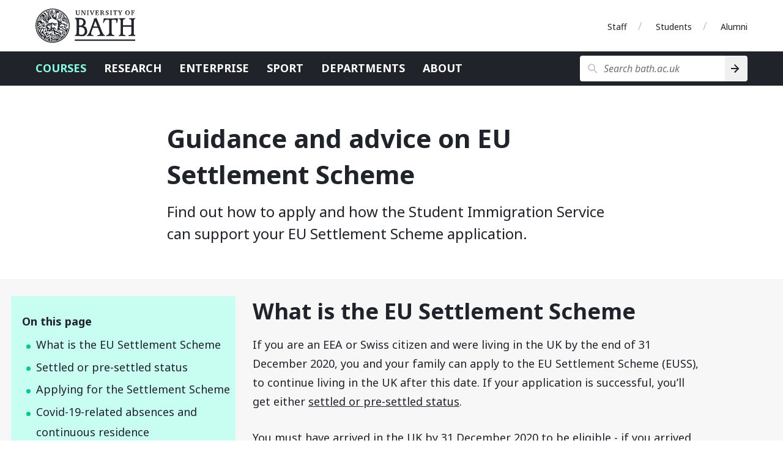

--- FILE ---
content_type: text/html
request_url: https://www.bath.ac.uk/guides/guidance-and-advice-on-eu-settlement-scheme/
body_size: 8074
content:

  <!DOCTYPE html>
<html lang="en">
  <head>
    <title>Guidance and advice on EU Settlement Scheme</title>
    <meta charset="utf-8">
    
    <script nonce="YVh3TGZURndyREVxci1LcWV0R2F1UUFBQUow">dataLayer = [ { 'contentType': 'Y2021Guide', 'owningOrganisation': 'Student Immigration Service', 'labelNames': '|undergraduate|visa|2025|2026|', 'lensVersion': '124', 'nonce': 'YVh3TGZURndyREVxci1LcWV0R2F1UUFBQUow' } ]</script>


    <script nonce="YVh3TGZURndyREVxci1LcWV0R2F1UUFBQUow">(function(w,d,s,l,i){w[l]=w[l]||[];w[l].push({'gtm.start':
    new Date().getTime(),event:'gtm.js'});var f=d.getElementsByTagName(s)[0],
    j=d.createElement(s),dl=l!='dataLayer'?'&l='+l:'';j.async=true;j.src=
    'https://www.googletagmanager.com/gtm.js?id='+i+dl;var n=d.querySelector('[nonce]');
    n&&j.setAttribute('nonce',n.nonce||n.getAttribute('nonce'));f.parentNode.insertBefore(j,f);
    })(window,document,'script','dataLayer','GTM-NN6ZCP');</script>


    <meta http-equiv="X-UA-Compatible" content="IE=edge">
    <meta name="viewport" content="width=device-width, initial-scale=1">
    <meta name="description" content="Find out how to apply and how the Student Immigration Service can support your EU Settlement Scheme application.">
    <meta name="keywords" content="Student Immigration Service, Y2021Guide">
    
    <meta name="contentType" content="guide">
    
    <meta name="date" content="2025-01-13 10:55:33 &#43;0000 GMT">
    
    <meta name="twitter:card" content="summary">
    <meta name="twitter:site" content="@uniofbath">
    <meta name="twitter:title" content="Guidance and advice on EU Settlement Scheme">
    <meta name="twitter:description" content="Find out how to apply and how the Student Immigration Service can support your EU Settlement Scheme application.">
    <link href="https://fonts.googleapis.com/css?family=Noto+Sans:400,400i,700,700i&amp;subset=cyrillic,latin-ext" rel="stylesheet">
    
      <link type="text/css" rel="stylesheet" href="/lens/124/css/university-of-bath/university-of-bath.css">
    
    
    <link rel="apple-touch-icon" sizes="152x152" href="/lens/124/assets/university-of-bath/images/favicon/apple/apple-touch-icon-152x152.png">
    <link rel="apple-touch-icon" sizes="180x180" href="/lens/124/assets/university-of-bath/images/favicon/apple/apple-touch-icon-180x180.png">
    <link rel="icon" sizes="192x192" type="image/png" href="/lens/124/assets/university-of-bath/images/favicon/android/android-chrome-192x192.png">
    <link rel="manifest" href="/lens/124/assets/university-of-bath/images/favicon/manifest.json">
    <link rel="shortcut icon" type="image/x-icon" href="/lens/124/assets/university-of-bath/images/favicon/favicon.ico">
    <meta name="msapplication-config" content="/lens/124/assets/university-of-bath/images/favicon/browserconfig.xml">
    <meta name="msapplication-TileImage" content="/lens/124/assets/university-of-bath/images/favicon/windows/mstile-144x144.png">
    <meta name="msapplication-TileColor" content="#004489">
    <meta name="theme-color" content="#202329">
  
  
  </head>
  <body class="Y2021Guide no-js">
    
    <a href="#main-content" class="skip-content">Skip to main content</a>
    <noscript><iframe src="//www.googletagmanager.com/ns.html?id=GTM-NN6ZCP"
  height="0" width="0" style="display:none;visibility:hidden"></iframe></noscript>

    

  <div class="header-wrapper">
  <header class="university-brand-header">
    <div class="row column">
      <div class="university-brand-header-flex">
                
        <div class="university-brand">
          <a href="/" class="logo-1-background logo-1 university-logo">University of Bath</a>
        </div>

            
    <nav class="role-nav">
      <ul aria-label="Role navigation">
        <li><a href="https://www.bath.ac.uk/staff/">Staff</a></li>
        <li><a href="https://www.bath.ac.uk/students/">Students</a></li>
        <li><a href="https://www.bath.ac.uk/professional-services/alumni-and-friends/">Alumni</a></li>
      </ul>
    </nav>

      </div>
    </div>
  </header>
    
  <div class="university-nav-bar">
    <div class="row column">
      <div class="university-nav-bar-flex">
                
        <div class="university-brand">
          <a href="/" class="logo-1-background logo-1 university-logo">University of Bath</a>
        </div>

        <nav class="university-nav">
          <input class="university-nav-checkbox" id="university-nav-checkbox" type="checkbox" aria-labelledby="university-nav-label">
          <label for="university-nav-checkbox" class="university-nav-label" id="university-nav-label" aria-haspopup="true">Open menu</label>
          <div class="university-nav-tray">
            <ul aria-label="Site navigation">
              <li class="active-nav"><a href="https://www.bath.ac.uk/courses/">Courses</a></li>
              <li><a href="https://www.bath.ac.uk/topics/research/">Research</a></li>
              <li><a href="https://www.bath.ac.uk/professional-services/enterprise-and-entrepreneurship/">Enterprise</a></li>
              <li><a href="https://www.bath.ac.uk/sport">Sport</a></li>
              <li><a href="https://www.bath.ac.uk/departments/">Departments</a></li>
              <li><a href="https://www.bath.ac.uk/topics/about-the-university/">About</a></li>
            </ul>
                
    <nav class="role-nav">
      <ul aria-label="Role navigation">
        <li><a href="https://www.bath.ac.uk/staff/">Staff</a></li>
        <li><a href="https://www.bath.ac.uk/students/">Students</a></li>
        <li><a href="https://www.bath.ac.uk/professional-services/alumni-and-friends/">Alumni</a></li>
      </ul>
    </nav>

          </div>
        </nav>
                
        <div class="university-search" role="search">
          <input class="university-search-checkbox" id="university-search-checkbox" type="checkbox" aria-labelledby="university-search-label">
          <label for="university-search-checkbox" class="university-search-label" id="university-search-label">Open search</label>
          <div class="university-search-tray">
            <form class="university-search-form" method="get" action="//www.bath.ac.uk/search">
              <input class="search-field" aria-label="Search bath.ac.uk" name="query" placeholder="Search bath.ac.uk" title="Type search term here" type="text">
              <input class="search-button" value="Search" type="submit" aria-label="Search">
            </form>
          </div>
        </div>

      </div>
    </div>
  </div>

</div>


  




  <!-- Start the main page content -->
<main>
  <!-- Heading -->
    <section class="medium-padding stack-section">
      <div class="row column">
        <div class="flex-wrapper">
          <div class="single-item">
            <h1 id="main-content" class="page-heading">Guidance and advice on EU Settlement Scheme</h1>
            <h2 class="page-subheading">Find out how to apply and how the Student Immigration Service can support your EU Settlement Scheme application.</h2>
          </div>
        </div>
      </div>
    </section>

  <section class="markdown bg-steel-85-light small-padding narrative">
  <div class="row column with-floating-in-page-nav">
    <div class="flex-wrapper">
      <article class="single-item" id="narrative-section-0">
        <div class="sidebar pull-left">
  <div id="in-page-nav-start"></div>
  <!-- On this page -->
  <nav class="panel in-page-nav bg-mint-75-light">
    <div class="in-page-nav-title">
      <h1>On this page</h1>
    </div>
    <div class="in-page-nav-links-container">
      <ul>
        
        
        
        
        
          
          
          
          
          

          
          <li class="link-item"><a href="#what-is-the-eu-settlement-scheme">What is the EU Settlement Scheme</a>
          

          
          
        
          
          
          
          
          
            
            </li>
          

          
          <li class="link-item"><a href="#settled-or-pre-settled-status">Settled or pre-settled status</a>
          

          
          
        
          
          
          
          
          
            
            </li>
          

          
          <li class="link-item"><a href="#applying-for-the-settlement-scheme">Applying for the Settlement Scheme</a>
          

          
          
        
          
          
          
          
          
            
            </li>
          

          
          <li class="link-item"><a href="#covid-19-related-absences-and-continuous-residence">Covid-19-related absences and continuous residence</a>
          

          
          
        
          
          
          
          
          
            
            </li>
          

          
          <li class="link-item"><a href="#after-your-application-is-submitted">After your application is submitted</a>
          

          
          
        
          
          
          
          
          
            
            </li>
          

          
          <li class="link-item"><a href="#getting-support-from-the-student-immigration-service">Getting support from the Student Immigration Service</a>
          

          
          
        
          
          
          
          
          
            
            </li>
          

          
          <li class="link-item"><a href="#enquiries">Enquiries</a>
          

          
          
        

        
        </li>

        
        
      </ul>
    </div>
  </nav>
</div>

        <!-- narrative preamble item -->
        
        <!-- narrative block items -->
        
          
            <!-- output media item -->
<h1 id="what-is-the-eu-settlement-scheme">What is the EU Settlement Scheme</h1>

<p>If you are an EEA or Swiss citizen and were living in the UK by the end of 31 December 2020, you and your family can apply to the EU Settlement Scheme (EUSS), to continue living in the UK after this date. If your application is successful, you’ll get either <a href="https://www.gov.uk/settled-status-eu-citizens-families/what-settled-and-presettled-status-means">settled or pre-settled status</a>.</p>

<p>You must have arrived in the UK by 31 December 2020 to be eligible - if you arrived after this date, you will not be eligible and will need to apply for immigration permission under the relevant category at that time, such as a <a href="https://www.bath.ac.uk/guides/how-to-apply-for-a-student-visa/">Student visa</a>.</p>
          
            <!-- output media item -->
<h1 id="settled-or-pre-settled-status">Settled or pre-settled status</h1>

<p>Your <a href="https://www.gov.uk/guidance/immigration-rules/immigration-rules-appendix-eu">eligibility for the EU Settlement Scheme</a> is based on the length of time you have been living in the UK. To obtain settled status you will need to have lived continuously in the UK for five years. If you have less than five years’ continuous residence at the point you apply, you will be eligible for pre-settled status. You can then apply for settled status after you have lived in the UK continuously for five years.</p>

<h3 id="your-rights-with-settled-or-pre-settled-status">Your rights with settled or pre-settled status</h3>

<ul>
<li><p>with settled status you can spend up to five years of continuous time out of the UK without losing your settled status</p></li>
<li><p>with pre-settled status can spend up to two years in a row (before 21 May 2024) or five years in a row (after 21 May 2024) outside the UK without losing your pre-settled status, but this time will not count towards the five years continuous residence if you later want to apply for settled status</p></li>
<li><p>with settled or pre-settled status you will have access to healthcare, pensions and other benefits in the UK</p></li>
<li><p>with settled or pre-settled status you will be able to travel to and from the UK using a valid passport or (at least until 31 December 2025) a valid national identity card</p></li>
<li><p>close family members living overseas will still be able to join you here where the relationship existed on or before 31 December 2020 and continues to exist when the person wishes to come to the UK. Future children are also protected</p></li>
<li><p>with settled status, you can usually <a href="https://www.gov.uk/apply-citizenship-eea">apply for citizenship</a> after having settled status for 12 months</p></li>
</ul>

<h3 id="automatic-extensions-to-pre-settled-status">Automatic extensions to pre-settled status</h3>

<p>If you have pre-settled status, you may get an automatic five year extension of your pre-settled status just before your current status expires. If your status has been automatically extended, you should receive an email that states the new expiry date of your pre-settled status. </p>

<p>You should still apply for settled status as soon as you are eligible. </p>
          
            <!-- output media item -->
<h1 id="applying-for-the-settlement-scheme">Applying for the Settlement Scheme</h1>

<h2 id="when-to-apply">When to apply</h2>

<p>If you do not have settled or pre-settled status, the deadline to apply was 30 June 2021 (as long as you were residing in the UK by 31 December 2020). You may be able to apply late in some circumstances. </p>

<p>If you have been granted pre-settled status, you can apply for settled status even if your application is after 30 June 2021 once you have built up your five years' continuous residence in the UK. If you want to apply for settled status, you will need to submit an application before your pre-settled status expires. </p>

<h2 id="how-to-apply">How to apply</h2>

<p>The Settlement Scheme is delivered through a digital application process. Applications are made online, with documents (where required) and proof of ID provided by post, in person, or via an online app (please note the app only works with <a href="https://www.gov.uk/guidance/using-the-eu-exit-id-document-check-app">Android devices or the iPhone 8 and newer Apple models</a>). </p>

<p>The Government has released <a href="https://www.gov.uk/government/collections/eu-settlement-scheme-applicant-information">full guidance and comprehensive step-by-step information</a> on how to apply, including <a href="https://www.gov.uk/government/publications/eu-settlement-scheme-id-document-scanner-locations">where to source your nearest location offering ID document scanning</a> and how to get Assisted Digital support if required. </p>

<p>Applications are free of charge and you are not required to pay the Immigration Health Surcharge. </p>

<h2 id="where-to-apply">Where to apply</h2>

<p>You can apply for the EU Settlement Scheme from inside the UK. Most applicants can also apply outside the UK. Applications outside the UK must be submitted through the online app as you cannot post your identity document to the UK to be verified.</p>

<h2 id="required-documents">Required documents</h2>

<p>You will need to have the following documents:</p>

<ul>
<li>current passport or national identity card with biometric chip</li>
<li>proof of continuous residence</li>
</ul>

<p>You are not required to show that you meet all the requirements of current free movement rules, such as any requirement to have held comprehensive sickness insurance or generally to detail the exercise of specific rights (e.g. the right to work) under EU law.  The main requirement for eligibility under the settlement scheme is continuous residence in the UK.</p>

<h3 id="proving-your-continuous-residence">Proving your continuous residence</h3>

<p>The application form will ask for a National Insurance Number and complete an automated check to determine whether you are eligible for settled or pre-settled status. </p>

<p>If you do not have a National Insurance Number, or the automated check does not determine that you are eligible, there are other documents that you can use to demonstrate your continuous residency in the UK. </p>

<p>Documents can be photocopies or scans and don't need to be originals. The evidence does not need to cover your entire residence in the UK - just enough to show whether you qualify for settled or pre-settled status. Documents that only contain a single date will count as evidence for one month. Documents can be used to cover a longer period if they have a start and end date covering a period longer than a month. </p>

<p>Evidence that covers a longer period of time:</p>

<ul>
<li>a valid permanent residence or indefinite leave to remain document</li>
<li>annual bank statements</li>
<li>P60</li>
<li>council tax bill</li>
<li>degree certificate or yearly transcript</li>
<li>rental agreement and evidence of payment</li>
<li>student status letter</li>
</ul>

<p>Important: please do not use a student status letter as sole proof of residence if you were not residing in the UK before 1 January 2021. If you do, it is likely that you will be asked to provide further evidence of your arrival date in the UK.</p>

<p>Evidence that covers a shorter period of time:</p>

<ul>
<li>utility bill</li>
<li>monthly bank statements</li>
<li>payslips</li>
<li>letter from your GP</li>
</ul>

<h3 id="broken-continuous-residence">Broken continuous residence</h3>

<p>If you broke your continuous residence but resumed living in the UK by 31 December 2020, you will be able to apply for settled status after 5 years of continuous residence. Your 5 years will start from when you re-entered the UK.</p>

<p>If you broke your continuous residence but did not resume your residency by 31 December 2020, you will likely not be eligible for settled status. 
In this case </p>

<ul>
<li>if you have pre-settled status, you will need a visa to study for 6 months or more, or to work in the UK, when your pre-settled status expires</li>
<li>if you do not have pre-settled status, you will need a visa to study for 6 months or more or work in the UK before you come to the UK.<br></li>
</ul>
          
            <!-- output media item -->
<h1 id="covid-19-related-absences-and-continuous-residence">Covid-19-related absences and continuous residence</h1>

<p>The Home Office have provided clarification on their <a href="https://www.gov.uk/guidance/coronavirus-covid-19-eu-settlement-scheme-guidance-for-applicants?utm_source=3dbf17f3-4c5f-41c0-9bd6-6ee057a62fe0&utm_medium=email&utm_campaign=govuk-notifications&utm_content=immediate#if-you-need-to-provide-alternative-evidence-of-identity-and-nationality-or-entitlement-to-apply-from-outside-the-uk">definition of absences from the UK</a> in relation to Covid-19. This will affect you if you are an EEA / Swiss student intending to apply for settled status and have been outside of the UK during the Covid-19 pandemic.</p>

<p>If you have been absent from the UK due to Covid-19, we would advise you to keep a copy of any evidence relating to this absence (e.g. doctor’s notes, emails of travel cancellations, screenshots from web pages showing confirmation of travel restrictions).</p>
          
            <!-- output media item -->
<h1 id="after-your-application-is-submitted">After your application is submitted</h1>

<p>Please make sure you check your emails (including junk mail) and phone calls regularly in case you need to provide any further information. If the Home Office have any questions about your application or require any further evidence from you, they will contact you directly. </p>

<p>If your application is successful, a letter will be emailed to you from the Home Office confirming your settled or pre-settled status. You cannot use this letter to prove your status. The letter will contain a link to an online service that you can use to view and prove your status. </p>

<p>If your application is refused or rejected, we would recommend that you contact the Student Immigration Service to ask for advice and support. </p>

<h2 id="keep-your-personal-details-up-to-date">Keep your personal details up to date</h2>

<p>If some of the initial details provided at the time of your Settlement Scheme application have changed, you will need to update these so you can view and prove your rights to others, for example employers or landlords.</p>

<p>Use the <a href="https://www.gov.uk/update-eu-settlement-scheme-details">Government online service</a> if you have applied to the EU Settlement Scheme and you have changed your:</p>

<ul>
<li>mobile phone number</li>
<li>email address</li>
<li>name</li>
<li>identity document</li>
<li>UK address</li>
</ul>

<p>You must also use this service if you are waiting for a decision and you have changed your email address or phone number. If you do not provide the correct contact details you may not get your decision.
Important: you cannot update your identity document or name if you are still waiting for your decision.</p>

<p>If you have got a new identity document you will need to send this in the post - you will be told where to send it after you have completed the online form. </p>
          
            <!-- output media item -->
<h1 id="getting-support-from-the-student-immigration-service">Getting support from the Student Immigration Service</h1>

<p>The Student Immigration Service is available to support you to submit your application under the EU Settlement Scheme.</p>

<p>If you need support with your EU Settlement Scheme application, please <a href="https://www.bath.ac.uk/publications/how-to-book-an-appointment-with-the-student-immigration-service/">book an Advice appointment</a> (either virtual or in person). An adviser can talk through the requirements with you and discuss any issues you may have. If a longer appointment is needed, the adviser will arrange a time with you and book this for you during the Advice appointment.</p>

<p>If you need to check whether your fee status can be re-assessed after obtaining Settled Status, please read the <a href="https://www.bath.ac.uk/guides/understanding-your-tuition-fee-status/#fee-status-for-eu-eea-and-swiss-nationals-and-british-nationals-living-in-the-eu">fee assessment information</a> and contact the undergraduate admissions team. </p>
          
        
      </article>
    </div>
  </div>
</section>

<!-- Call-to-action -->
<div class="call-to-action text-center small-padding" id="cta-section-58">
  <div class="row column with-floating-in-page-nav">
    <div class="flex-wrapper">
      <div class="single-item">
        <p></p>
        <a href="https://www.bath.ac.uk/publications/how-to-book-an-appointment-with-the-student-immigration-service/" class="button" id="cta-bottom">Book an appointment with the Student Immigration Service</a>
      
      </div>
    </div>
  </div>
</div>
<!-- End Call-to-action -->

<!-- SECTION: Contact us -->

  <div class="about-contact bg-cornflower-25-light small-padding" id="enquiries">

    <section class="contact-us small-padding stack-section">
      <header class="text-center">
        <div class="row column with-floating-in-page-nav">
          <div class="section-header">
            <h1 class="section-heading">Enquiries</h1>
            
            <p>If you have any questions, please contact us.</p>
            
          </div>
          
          <hr class="section-header-divider">
          
        </div>
      </header>
      
      <div class="row column with-floating-in-page-nav" data-equalizer="card-header" data-equalize-on="medium">
        
          <div class="flex-wrapper small-padding">
            
              <article class="card standard-card">
  <header data-equalizer-watch="card-header">
    <h1>Student Immigration Service</h1>
  </header>
  <footer>
    <ul class="no-bullet-list">
      
        <li class="email"><a href="mailto:studentimmigrationservice@bath.ac.uk">studentimmigrationservice@bath.ac.uk</a></li>
      
      
        <li class="telephone"><a href="tel:+441225384605">+44 (0)1225 384605</a></li>
      
    </ul>
  </footer>
</article>

            
          </div>
        
        
      </div>
      
    </section>
  </div>


  <div id="in-page-nav-end"></div>
</main>
<button class="menu-icon dark fixed-off-canvas-btn" id="fixed-off-canvas-btn" type="button" data-toggle="offcanvas-full-screen" aria-haspopup="true">Contents</button>
<div id="offcanvas-full-screen" class="offcanvas-full-screen mobile-in-page-navigation" data-off-canvas aria-labelledby="off-canvas-title">
  <div class="mobile-in-page-nav-header">
    <span class="on-this-page-link">
      <h1 tabindex="0" id="off-canvas-title">On this page</h1>
    </span><button class="in-page-nav-mob-close" id="in-page-nav-mob-close" aria-label="Close in-page navigation menu" data-close="" type="button"></button>
  </div>
  <div class="offcanvas-full-screen-inner">
    <div class="mobile-in-page-nav-link-container">
      <ul class="offcanvas-full-screen-menu">
        
        
        
        
        
          
          
          
          
          

          
          <li><a href="#what-is-the-eu-settlement-scheme">What is the EU Settlement Scheme</a>
          

          
          
        
          
          
          
          
          
            
            </li>
          

          
          <li><a href="#settled-or-pre-settled-status">Settled or pre-settled status</a>
          

          
          
        
          
          
          
          
          
            
            </li>
          

          
          <li><a href="#applying-for-the-settlement-scheme">Applying for the Settlement Scheme</a>
          

          
          
        
          
          
          
          
          
            
            </li>
          

          
          <li><a href="#covid-19-related-absences-and-continuous-residence">Covid-19-related absences and continuous residence</a>
          

          
          
        
          
          
          
          
          
            
            </li>
          

          
          <li><a href="#after-your-application-is-submitted">After your application is submitted</a>
          

          
          
        
          
          
          
          
          
            
            </li>
          

          
          <li><a href="#getting-support-from-the-student-immigration-service">Getting support from the Student Immigration Service</a>
          

          
          
        
          
          
          
          
          
            
            </li>
          

          
          <li><a href="#enquiries">Enquiries</a>
          

          
          
        

        
        </li>

        
        
      </ul>
    </div>
  </div>
</div>
<div class="js-off-canvas-overlay is-overlay-fixed"></div>



      

<aside class="university-awards bg-granite-10-light small-padding">
  <div class="row column text-center">
    <div class="flex-wrapper award-items-group filtered-list-awards">
      
      

      <div class='award-items-vertical-container'>
          <a href="https://www.bath.ac.uk/announcements/university-of-bath-on-the-rise-within-global-top-150-in-qs-world-university-rankings-2026/">
            <img class='award-items-vertical' src="/lens/124/assets/university-of-bath/images/awards/world-university-ranking-2026.png"
            alt="QS World University Ranking 2026 Top 150">
          </a>
        </div>

        <div class="flex-wrapper award-items-horizontal-container award-column">
          
          <div class="award-items-horizontal-container">
            <a href="https://www.bath.ac.uk/announcements/university-of-bath-awarded-triple-gold-in-the-teaching-excellence-framework-2023">
              <img src="/lens/124/assets/university-of-bath/images/awards/tef-2023-gold-v2.svg"
              alt="Teaching Excellence Framework (TEF) triple gold award. These accolades are at institutional-level and are displayed across the website. They are not specific to any particular course or department" class="award-items-horizontal">
            </a>
          </div>

          <div class="award-items-horizontal-container">
            <a href="https://www.bath.ac.uk/corporate-information/rankings-and-reputation/">
              <img src="/lens/124/assets/university-of-bath/images/awards/qs-employer-reputation-2026.svg"
              alt="QS World University Ranking 2026 Top 100 for employer reputation" class="award-items-horizontal">
            </a>
          </div>
        </div></div>
  </div>
</aside>

      
  <footer class="university-footer">
    <div class="row">
      <div class="footer-wrapper">
        <div class="column medium-12">
          <a class="copyright" href="https://www.bath.ac.uk/corporate-information/copyright/">&copy; University of Bath 2026</a>
          <ul class="reverse no-bullet-list">
            <li><a href="https://www.bath.ac.uk/corporate-information/disclaimer/">Disclaimer</a></li>
            <li><a href="https://www.bath.ac.uk/teams/freedom-of-information/">Freedom of information</a></li>
            <li><a href="https://www.bath.ac.uk/corporate-information/modern-slavery-and-human-trafficking-statement/">Modern slavery statement</a></li>
            <li><a href="https://www.bath.ac.uk/corporate-information/privacy-and-cookie-policy/">Privacy and cookie policy</a></li>
            <li><a href="https://www.bath.ac.uk/corporate-information/transparency-information/">Transparency information</a></li>
            <li><a href="https://www.bath.ac.uk/corporate-information/website-accessibility-statement/">Website accessibility statement</a></li>
          </ul>
        </div>
      </div>
    </div>
  </footer>

    
  
  <script src="https://code.jquery.com/jquery-3.7.1.min.js"></script>
  
  
  <script src="https://cdnjs.cloudflare.com/ajax/libs/foundation/6.8.1/js/foundation.min.js"></script>
  
  
  
  
  
  

  

  
  
  
  <script src="/lens/124/assets/school-of-management/js/infographics.js"></script>
  
  
  
  
  <script src="/lens/124/assets/university-of-bath/js/sticky-nav.js"></script>
  
  
  
  
  
  
  <script src="/lens/124/assets/university-of-bath/js/components/in-page-nav.js"></script>
  
  <script src="/lens/124/assets/university-of-bath/js/components/tables.js"></script>
  
  <script src="/lens/124/assets/university-of-bath/js/utm-forms.js" delay></script>

  <script nonce="YVh3TGZURndyREVxci1LcWV0R2F1UUFBQUow">
    $(window).on('load', function () {
      $(document).foundation();
    });
  </script>

  </body>
</html>



--- FILE ---
content_type: text/css
request_url: https://www.bath.ac.uk/lens/124/css/university-of-bath/university-of-bath.css
body_size: 42828
content:
@import"https://fonts.googleapis.com/css?family=Noto+Sans:400,400i,700,700i&subset=cyrillic,latin-ext&display=swap";@media print,screen and (min-width: 40em){.reveal.large,.reveal.small,.reveal.tiny,.reveal{right:auto;left:auto;margin:0 auto}}/*! normalize.css v8.0.0 | MIT License | github.com/necolas/normalize.css */html{line-height:1.15;-webkit-text-size-adjust:100%}body{margin:0}h1{font-size:2em;margin:.67em 0}hr{box-sizing:content-box;height:0;overflow:visible}pre{font-family:monospace,monospace;font-size:1em}a{background-color:rgba(0,0,0,0)}abbr[title]{border-bottom:0;text-decoration:underline dotted}b,strong{font-weight:bolder}code,kbd,samp{font-family:monospace,monospace;font-size:1em}small{font-size:80%}sub,sup{font-size:75%;line-height:0;position:relative;vertical-align:baseline}sub{bottom:-0.25em}sup{top:-0.5em}img{border-style:none}button,input,optgroup,select,textarea{font-family:inherit;font-size:100%;line-height:1.15;margin:0}button,input{overflow:visible}button,select{text-transform:none}button,[type=button],[type=reset],[type=submit]{-webkit-appearance:button}button::-moz-focus-inner,[type=button]::-moz-focus-inner,[type=reset]::-moz-focus-inner,[type=submit]::-moz-focus-inner{border-style:none;padding:0}button:-moz-focusring,[type=button]:-moz-focusring,[type=reset]:-moz-focusring,[type=submit]:-moz-focusring{outline:1px dotted ButtonText}fieldset{padding:.35em .75em .625em}legend{box-sizing:border-box;color:inherit;display:table;max-width:100%;padding:0;white-space:normal}progress{vertical-align:baseline}textarea{overflow:auto}[type=checkbox],[type=radio]{box-sizing:border-box;padding:0}[type=number]::-webkit-inner-spin-button,[type=number]::-webkit-outer-spin-button{height:auto}[type=search]{-webkit-appearance:textfield;outline-offset:-2px}[type=search]::-webkit-search-decoration{-webkit-appearance:none}::-webkit-file-upload-button{-webkit-appearance:button;font:inherit}details{display:block}summary{display:list-item}template{display:none}[hidden]{display:none}[data-whatintent=mouse] *,[data-whatintent=mouse] *:focus,[data-whatintent=touch] *,[data-whatintent=touch] *:focus,[data-whatinput=mouse] *,[data-whatinput=mouse] *:focus,[data-whatinput=touch] *,[data-whatinput=touch] *:focus{outline:none}[draggable=false]{-webkit-touch-callout:none;-webkit-user-select:none}.foundation-mq{font-family:"small=0em&medium=40em&large=64em&xlarge=75em&xxlarge=90em"}html{box-sizing:border-box;font-size:18px}*,*::before,*::after{box-sizing:inherit}body{margin:0;padding:0;background:#fefefe;font-family:"Helvetica Neue",Helvetica,Roboto,Arial,sans-serif;font-weight:normal;line-height:1.5;color:#0a0a0a;-webkit-font-smoothing:antialiased;-moz-osx-font-smoothing:grayscale}img{display:inline-block;vertical-align:middle;max-width:100%;height:auto;-ms-interpolation-mode:bicubic}textarea{height:auto;min-height:50px;border-radius:0}select{box-sizing:border-box;width:100%;border-radius:0}.map_canvas img,.map_canvas embed,.map_canvas object,.mqa-display img,.mqa-display embed,.mqa-display object{max-width:none !important}button{padding:0;-webkit-appearance:none;-moz-appearance:none;appearance:none;border:0;border-radius:0;background:rgba(0,0,0,0);line-height:1;cursor:auto}[data-whatinput=mouse] button{outline:0}pre{overflow:auto;-webkit-overflow-scrolling:touch}button,input,optgroup,select,textarea{font-family:inherit}.is-visible{display:block !important}.is-hidden{display:none !important}.row{max-width:66.6666666667rem;margin-right:auto;margin-left:auto}.row::before,.row::after{display:table;content:" ";-ms-flex-preferred-size:0;flex-basis:0;-webkit-box-ordinal-group:2;-ms-flex-order:1;order:1}.row::after{clear:both}.row.collapse>.column,.row.collapse>.columns{padding-right:0;padding-left:0}.row .row{margin-right:-.5555555556rem;margin-left:-.5555555556rem}@media print,screen and (min-width: 40em){.row .row{margin-right:-.8333333333rem;margin-left:-.8333333333rem}}@media print,screen and (min-width: 64em){.row .row{margin-right:-.8333333333rem;margin-left:-.8333333333rem}}.row .row.collapse{margin-right:0;margin-left:0}.row.expanded{max-width:none}.row.expanded .row{margin-right:auto;margin-left:auto}.row:not(.expanded) .row{max-width:none}.row.gutter-small>.column,.row.gutter-small>.columns{padding-right:.5555555556rem;padding-left:.5555555556rem}.row.gutter-medium>.column,.row.gutter-medium>.columns{padding-right:.8333333333rem;padding-left:.8333333333rem}.column,.columns{padding-right:.5555555556rem;padding-left:.5555555556rem;width:100%;float:left}@media print,screen and (min-width: 40em){.column,.columns{padding-right:.8333333333rem;padding-left:.8333333333rem}}.column,.columns,.column:last-child:not(:first-child){float:left;clear:none}.column:last-child:not(:first-child),.columns:last-child:not(:first-child){float:right}.column.end:last-child:last-child,.end.columns:last-child:last-child{float:left}.column.row.row,.row.row.columns{float:none}.row .column.row.row,.row .row.row.columns{margin-right:0;margin-left:0;padding-right:0;padding-left:0}.small-1{width:4.1666666667%}.small-push-1{position:relative;left:4.1666666667%}.small-pull-1{position:relative;left:-4.1666666667%}.small-offset-0{margin-left:0%}.small-2{width:8.3333333333%}.small-push-2{position:relative;left:8.3333333333%}.small-pull-2{position:relative;left:-8.3333333333%}.small-offset-1{margin-left:4.1666666667%}.small-3{width:12.5%}.small-push-3{position:relative;left:12.5%}.small-pull-3{position:relative;left:-12.5%}.small-offset-2{margin-left:8.3333333333%}.small-4{width:16.6666666667%}.small-push-4{position:relative;left:16.6666666667%}.small-pull-4{position:relative;left:-16.6666666667%}.small-offset-3{margin-left:12.5%}.small-5{width:20.8333333333%}.small-push-5{position:relative;left:20.8333333333%}.small-pull-5{position:relative;left:-20.8333333333%}.small-offset-4{margin-left:16.6666666667%}.small-6{width:25%}.small-push-6{position:relative;left:25%}.small-pull-6{position:relative;left:-25%}.small-offset-5{margin-left:20.8333333333%}.small-7{width:29.1666666667%}.small-push-7{position:relative;left:29.1666666667%}.small-pull-7{position:relative;left:-29.1666666667%}.small-offset-6{margin-left:25%}.small-8{width:33.3333333333%}.small-push-8{position:relative;left:33.3333333333%}.small-pull-8{position:relative;left:-33.3333333333%}.small-offset-7{margin-left:29.1666666667%}.small-9{width:37.5%}.small-push-9{position:relative;left:37.5%}.small-pull-9{position:relative;left:-37.5%}.small-offset-8{margin-left:33.3333333333%}.small-10{width:41.6666666667%}.small-push-10{position:relative;left:41.6666666667%}.small-pull-10{position:relative;left:-41.6666666667%}.small-offset-9{margin-left:37.5%}.small-11{width:45.8333333333%}.small-push-11{position:relative;left:45.8333333333%}.small-pull-11{position:relative;left:-45.8333333333%}.small-offset-10{margin-left:41.6666666667%}.small-12{width:50%}.small-push-12{position:relative;left:50%}.small-pull-12{position:relative;left:-50%}.small-offset-11{margin-left:45.8333333333%}.small-13{width:54.1666666667%}.small-push-13{position:relative;left:54.1666666667%}.small-pull-13{position:relative;left:-54.1666666667%}.small-offset-12{margin-left:50%}.small-14{width:58.3333333333%}.small-push-14{position:relative;left:58.3333333333%}.small-pull-14{position:relative;left:-58.3333333333%}.small-offset-13{margin-left:54.1666666667%}.small-15{width:62.5%}.small-push-15{position:relative;left:62.5%}.small-pull-15{position:relative;left:-62.5%}.small-offset-14{margin-left:58.3333333333%}.small-16{width:66.6666666667%}.small-push-16{position:relative;left:66.6666666667%}.small-pull-16{position:relative;left:-66.6666666667%}.small-offset-15{margin-left:62.5%}.small-17{width:70.8333333333%}.small-push-17{position:relative;left:70.8333333333%}.small-pull-17{position:relative;left:-70.8333333333%}.small-offset-16{margin-left:66.6666666667%}.small-18{width:75%}.small-push-18{position:relative;left:75%}.small-pull-18{position:relative;left:-75%}.small-offset-17{margin-left:70.8333333333%}.small-19{width:79.1666666667%}.small-push-19{position:relative;left:79.1666666667%}.small-pull-19{position:relative;left:-79.1666666667%}.small-offset-18{margin-left:75%}.small-20{width:83.3333333333%}.small-push-20{position:relative;left:83.3333333333%}.small-pull-20{position:relative;left:-83.3333333333%}.small-offset-19{margin-left:79.1666666667%}.small-21{width:87.5%}.small-push-21{position:relative;left:87.5%}.small-pull-21{position:relative;left:-87.5%}.small-offset-20{margin-left:83.3333333333%}.small-22{width:91.6666666667%}.small-push-22{position:relative;left:91.6666666667%}.small-pull-22{position:relative;left:-91.6666666667%}.small-offset-21{margin-left:87.5%}.small-23{width:95.8333333333%}.small-push-23{position:relative;left:95.8333333333%}.small-pull-23{position:relative;left:-95.8333333333%}.small-offset-22{margin-left:91.6666666667%}.small-24{width:100%}.small-offset-23{margin-left:95.8333333333%}.small-up-1>.column,.small-up-1>.columns{float:left;width:100%}.small-up-1>.column:nth-of-type(1n),.small-up-1>.columns:nth-of-type(1n){clear:none}.small-up-1>.column:nth-of-type(1n+1),.small-up-1>.columns:nth-of-type(1n+1){clear:both}.small-up-1>.column:last-child,.small-up-1>.columns:last-child{float:left}.small-up-2>.column,.small-up-2>.columns{float:left;width:50%}.small-up-2>.column:nth-of-type(1n),.small-up-2>.columns:nth-of-type(1n){clear:none}.small-up-2>.column:nth-of-type(2n+1),.small-up-2>.columns:nth-of-type(2n+1){clear:both}.small-up-2>.column:last-child,.small-up-2>.columns:last-child{float:left}.small-up-3>.column,.small-up-3>.columns{float:left;width:33.3333333333%}.small-up-3>.column:nth-of-type(1n),.small-up-3>.columns:nth-of-type(1n){clear:none}.small-up-3>.column:nth-of-type(3n+1),.small-up-3>.columns:nth-of-type(3n+1){clear:both}.small-up-3>.column:last-child,.small-up-3>.columns:last-child{float:left}.small-up-4>.column,.small-up-4>.columns{float:left;width:25%}.small-up-4>.column:nth-of-type(1n),.small-up-4>.columns:nth-of-type(1n){clear:none}.small-up-4>.column:nth-of-type(4n+1),.small-up-4>.columns:nth-of-type(4n+1){clear:both}.small-up-4>.column:last-child,.small-up-4>.columns:last-child{float:left}.small-up-5>.column,.small-up-5>.columns{float:left;width:20%}.small-up-5>.column:nth-of-type(1n),.small-up-5>.columns:nth-of-type(1n){clear:none}.small-up-5>.column:nth-of-type(5n+1),.small-up-5>.columns:nth-of-type(5n+1){clear:both}.small-up-5>.column:last-child,.small-up-5>.columns:last-child{float:left}.small-up-6>.column,.small-up-6>.columns{float:left;width:16.6666666667%}.small-up-6>.column:nth-of-type(1n),.small-up-6>.columns:nth-of-type(1n){clear:none}.small-up-6>.column:nth-of-type(6n+1),.small-up-6>.columns:nth-of-type(6n+1){clear:both}.small-up-6>.column:last-child,.small-up-6>.columns:last-child{float:left}.small-up-7>.column,.small-up-7>.columns{float:left;width:14.2857142857%}.small-up-7>.column:nth-of-type(1n),.small-up-7>.columns:nth-of-type(1n){clear:none}.small-up-7>.column:nth-of-type(7n+1),.small-up-7>.columns:nth-of-type(7n+1){clear:both}.small-up-7>.column:last-child,.small-up-7>.columns:last-child{float:left}.small-up-8>.column,.small-up-8>.columns{float:left;width:12.5%}.small-up-8>.column:nth-of-type(1n),.small-up-8>.columns:nth-of-type(1n){clear:none}.small-up-8>.column:nth-of-type(8n+1),.small-up-8>.columns:nth-of-type(8n+1){clear:both}.small-up-8>.column:last-child,.small-up-8>.columns:last-child{float:left}.small-collapse>.column,.small-collapse>.columns{padding-right:0;padding-left:0}.small-collapse .row{margin-right:0;margin-left:0}.expanded.row .small-collapse.row{margin-right:0;margin-left:0}.small-uncollapse>.column,.small-uncollapse>.columns{padding-right:.5555555556rem;padding-left:.5555555556rem}.small-centered{margin-right:auto;margin-left:auto}.small-centered,.small-centered:last-child:not(:first-child){float:none;clear:both}.small-uncentered,.small-push-0,.small-pull-0{position:static;margin-right:0;margin-left:0}.small-uncentered,.small-uncentered:last-child:not(:first-child),.small-push-0,.small-push-0:last-child:not(:first-child),.small-pull-0,.small-pull-0:last-child:not(:first-child){float:left;clear:none}.small-uncentered:last-child:not(:first-child),.small-push-0:last-child:not(:first-child),.small-pull-0:last-child:not(:first-child){float:right}@media print,screen and (min-width: 40em){.medium-1{width:4.1666666667%}.medium-push-1{position:relative;left:4.1666666667%}.medium-pull-1{position:relative;left:-4.1666666667%}.medium-offset-0{margin-left:0%}.medium-2{width:8.3333333333%}.medium-push-2{position:relative;left:8.3333333333%}.medium-pull-2{position:relative;left:-8.3333333333%}.medium-offset-1{margin-left:4.1666666667%}.medium-3{width:12.5%}.medium-push-3{position:relative;left:12.5%}.medium-pull-3{position:relative;left:-12.5%}.medium-offset-2{margin-left:8.3333333333%}.medium-4{width:16.6666666667%}.medium-push-4{position:relative;left:16.6666666667%}.medium-pull-4{position:relative;left:-16.6666666667%}.medium-offset-3{margin-left:12.5%}.medium-5{width:20.8333333333%}.medium-push-5{position:relative;left:20.8333333333%}.medium-pull-5{position:relative;left:-20.8333333333%}.medium-offset-4{margin-left:16.6666666667%}.medium-6{width:25%}.medium-push-6{position:relative;left:25%}.medium-pull-6{position:relative;left:-25%}.medium-offset-5{margin-left:20.8333333333%}.medium-7{width:29.1666666667%}.medium-push-7{position:relative;left:29.1666666667%}.medium-pull-7{position:relative;left:-29.1666666667%}.medium-offset-6{margin-left:25%}.medium-8{width:33.3333333333%}.medium-push-8{position:relative;left:33.3333333333%}.medium-pull-8{position:relative;left:-33.3333333333%}.medium-offset-7{margin-left:29.1666666667%}.medium-9{width:37.5%}.medium-push-9{position:relative;left:37.5%}.medium-pull-9{position:relative;left:-37.5%}.medium-offset-8{margin-left:33.3333333333%}.medium-10{width:41.6666666667%}.medium-push-10{position:relative;left:41.6666666667%}.medium-pull-10{position:relative;left:-41.6666666667%}.medium-offset-9{margin-left:37.5%}.medium-11{width:45.8333333333%}.medium-push-11{position:relative;left:45.8333333333%}.medium-pull-11{position:relative;left:-45.8333333333%}.medium-offset-10{margin-left:41.6666666667%}.medium-12{width:50%}.medium-push-12{position:relative;left:50%}.medium-pull-12{position:relative;left:-50%}.medium-offset-11{margin-left:45.8333333333%}.medium-13{width:54.1666666667%}.medium-push-13{position:relative;left:54.1666666667%}.medium-pull-13{position:relative;left:-54.1666666667%}.medium-offset-12{margin-left:50%}.medium-14{width:58.3333333333%}.medium-push-14{position:relative;left:58.3333333333%}.medium-pull-14{position:relative;left:-58.3333333333%}.medium-offset-13{margin-left:54.1666666667%}.medium-15{width:62.5%}.medium-push-15{position:relative;left:62.5%}.medium-pull-15{position:relative;left:-62.5%}.medium-offset-14{margin-left:58.3333333333%}.medium-16{width:66.6666666667%}.medium-push-16{position:relative;left:66.6666666667%}.medium-pull-16{position:relative;left:-66.6666666667%}.medium-offset-15{margin-left:62.5%}.medium-17{width:70.8333333333%}.medium-push-17{position:relative;left:70.8333333333%}.medium-pull-17{position:relative;left:-70.8333333333%}.medium-offset-16{margin-left:66.6666666667%}.medium-18{width:75%}.medium-push-18{position:relative;left:75%}.medium-pull-18{position:relative;left:-75%}.medium-offset-17{margin-left:70.8333333333%}.medium-19{width:79.1666666667%}.medium-push-19{position:relative;left:79.1666666667%}.medium-pull-19{position:relative;left:-79.1666666667%}.medium-offset-18{margin-left:75%}.medium-20{width:83.3333333333%}.medium-push-20{position:relative;left:83.3333333333%}.medium-pull-20{position:relative;left:-83.3333333333%}.medium-offset-19{margin-left:79.1666666667%}.medium-21{width:87.5%}.medium-push-21{position:relative;left:87.5%}.medium-pull-21{position:relative;left:-87.5%}.medium-offset-20{margin-left:83.3333333333%}.medium-22{width:91.6666666667%}.medium-push-22{position:relative;left:91.6666666667%}.medium-pull-22{position:relative;left:-91.6666666667%}.medium-offset-21{margin-left:87.5%}.medium-23{width:95.8333333333%}.medium-push-23{position:relative;left:95.8333333333%}.medium-pull-23{position:relative;left:-95.8333333333%}.medium-offset-22{margin-left:91.6666666667%}.medium-24{width:100%}.medium-offset-23{margin-left:95.8333333333%}.medium-up-1>.column,.medium-up-1>.columns{float:left;width:100%}.medium-up-1>.column:nth-of-type(1n),.medium-up-1>.columns:nth-of-type(1n){clear:none}.medium-up-1>.column:nth-of-type(1n+1),.medium-up-1>.columns:nth-of-type(1n+1){clear:both}.medium-up-1>.column:last-child,.medium-up-1>.columns:last-child{float:left}.medium-up-2>.column,.medium-up-2>.columns{float:left;width:50%}.medium-up-2>.column:nth-of-type(1n),.medium-up-2>.columns:nth-of-type(1n){clear:none}.medium-up-2>.column:nth-of-type(2n+1),.medium-up-2>.columns:nth-of-type(2n+1){clear:both}.medium-up-2>.column:last-child,.medium-up-2>.columns:last-child{float:left}.medium-up-3>.column,.medium-up-3>.columns{float:left;width:33.3333333333%}.medium-up-3>.column:nth-of-type(1n),.medium-up-3>.columns:nth-of-type(1n){clear:none}.medium-up-3>.column:nth-of-type(3n+1),.medium-up-3>.columns:nth-of-type(3n+1){clear:both}.medium-up-3>.column:last-child,.medium-up-3>.columns:last-child{float:left}.medium-up-4>.column,.medium-up-4>.columns{float:left;width:25%}.medium-up-4>.column:nth-of-type(1n),.medium-up-4>.columns:nth-of-type(1n){clear:none}.medium-up-4>.column:nth-of-type(4n+1),.medium-up-4>.columns:nth-of-type(4n+1){clear:both}.medium-up-4>.column:last-child,.medium-up-4>.columns:last-child{float:left}.medium-up-5>.column,.medium-up-5>.columns{float:left;width:20%}.medium-up-5>.column:nth-of-type(1n),.medium-up-5>.columns:nth-of-type(1n){clear:none}.medium-up-5>.column:nth-of-type(5n+1),.medium-up-5>.columns:nth-of-type(5n+1){clear:both}.medium-up-5>.column:last-child,.medium-up-5>.columns:last-child{float:left}.medium-up-6>.column,.medium-up-6>.columns{float:left;width:16.6666666667%}.medium-up-6>.column:nth-of-type(1n),.medium-up-6>.columns:nth-of-type(1n){clear:none}.medium-up-6>.column:nth-of-type(6n+1),.medium-up-6>.columns:nth-of-type(6n+1){clear:both}.medium-up-6>.column:last-child,.medium-up-6>.columns:last-child{float:left}.medium-up-7>.column,.medium-up-7>.columns{float:left;width:14.2857142857%}.medium-up-7>.column:nth-of-type(1n),.medium-up-7>.columns:nth-of-type(1n){clear:none}.medium-up-7>.column:nth-of-type(7n+1),.medium-up-7>.columns:nth-of-type(7n+1){clear:both}.medium-up-7>.column:last-child,.medium-up-7>.columns:last-child{float:left}.medium-up-8>.column,.medium-up-8>.columns{float:left;width:12.5%}.medium-up-8>.column:nth-of-type(1n),.medium-up-8>.columns:nth-of-type(1n){clear:none}.medium-up-8>.column:nth-of-type(8n+1),.medium-up-8>.columns:nth-of-type(8n+1){clear:both}.medium-up-8>.column:last-child,.medium-up-8>.columns:last-child{float:left}.medium-collapse>.column,.medium-collapse>.columns{padding-right:0;padding-left:0}.medium-collapse .row{margin-right:0;margin-left:0}.expanded.row .medium-collapse.row{margin-right:0;margin-left:0}.medium-uncollapse>.column,.medium-uncollapse>.columns{padding-right:.8333333333rem;padding-left:.8333333333rem}.medium-centered{margin-right:auto;margin-left:auto}.medium-centered,.medium-centered:last-child:not(:first-child){float:none;clear:both}.medium-uncentered,.medium-push-0,.medium-pull-0{position:static;margin-right:0;margin-left:0}.medium-uncentered,.medium-uncentered:last-child:not(:first-child),.medium-push-0,.medium-push-0:last-child:not(:first-child),.medium-pull-0,.medium-pull-0:last-child:not(:first-child){float:left;clear:none}.medium-uncentered:last-child:not(:first-child),.medium-push-0:last-child:not(:first-child),.medium-pull-0:last-child:not(:first-child){float:right}}@media print,screen and (min-width: 64em){.large-1{width:4.1666666667%}.large-push-1{position:relative;left:4.1666666667%}.large-pull-1{position:relative;left:-4.1666666667%}.large-offset-0{margin-left:0%}.large-2{width:8.3333333333%}.large-push-2{position:relative;left:8.3333333333%}.large-pull-2{position:relative;left:-8.3333333333%}.large-offset-1{margin-left:4.1666666667%}.large-3{width:12.5%}.large-push-3{position:relative;left:12.5%}.large-pull-3{position:relative;left:-12.5%}.large-offset-2{margin-left:8.3333333333%}.large-4{width:16.6666666667%}.large-push-4{position:relative;left:16.6666666667%}.large-pull-4{position:relative;left:-16.6666666667%}.large-offset-3{margin-left:12.5%}.large-5{width:20.8333333333%}.large-push-5{position:relative;left:20.8333333333%}.large-pull-5{position:relative;left:-20.8333333333%}.large-offset-4{margin-left:16.6666666667%}.large-6{width:25%}.large-push-6{position:relative;left:25%}.large-pull-6{position:relative;left:-25%}.large-offset-5{margin-left:20.8333333333%}.large-7{width:29.1666666667%}.large-push-7{position:relative;left:29.1666666667%}.large-pull-7{position:relative;left:-29.1666666667%}.large-offset-6{margin-left:25%}.large-8{width:33.3333333333%}.large-push-8{position:relative;left:33.3333333333%}.large-pull-8{position:relative;left:-33.3333333333%}.large-offset-7{margin-left:29.1666666667%}.large-9{width:37.5%}.large-push-9{position:relative;left:37.5%}.large-pull-9{position:relative;left:-37.5%}.large-offset-8{margin-left:33.3333333333%}.large-10{width:41.6666666667%}.large-push-10{position:relative;left:41.6666666667%}.large-pull-10{position:relative;left:-41.6666666667%}.large-offset-9{margin-left:37.5%}.large-11{width:45.8333333333%}.large-push-11{position:relative;left:45.8333333333%}.large-pull-11{position:relative;left:-45.8333333333%}.large-offset-10{margin-left:41.6666666667%}.large-12{width:50%}.large-push-12{position:relative;left:50%}.large-pull-12{position:relative;left:-50%}.large-offset-11{margin-left:45.8333333333%}.large-13{width:54.1666666667%}.large-push-13{position:relative;left:54.1666666667%}.large-pull-13{position:relative;left:-54.1666666667%}.large-offset-12{margin-left:50%}.large-14{width:58.3333333333%}.large-push-14{position:relative;left:58.3333333333%}.large-pull-14{position:relative;left:-58.3333333333%}.large-offset-13{margin-left:54.1666666667%}.large-15{width:62.5%}.large-push-15{position:relative;left:62.5%}.large-pull-15{position:relative;left:-62.5%}.large-offset-14{margin-left:58.3333333333%}.large-16{width:66.6666666667%}.large-push-16{position:relative;left:66.6666666667%}.large-pull-16{position:relative;left:-66.6666666667%}.large-offset-15{margin-left:62.5%}.large-17{width:70.8333333333%}.large-push-17{position:relative;left:70.8333333333%}.large-pull-17{position:relative;left:-70.8333333333%}.large-offset-16{margin-left:66.6666666667%}.large-18{width:75%}.large-push-18{position:relative;left:75%}.large-pull-18{position:relative;left:-75%}.large-offset-17{margin-left:70.8333333333%}.large-19{width:79.1666666667%}.large-push-19{position:relative;left:79.1666666667%}.large-pull-19{position:relative;left:-79.1666666667%}.large-offset-18{margin-left:75%}.large-20{width:83.3333333333%}.large-push-20{position:relative;left:83.3333333333%}.large-pull-20{position:relative;left:-83.3333333333%}.large-offset-19{margin-left:79.1666666667%}.large-21{width:87.5%}.large-push-21{position:relative;left:87.5%}.large-pull-21{position:relative;left:-87.5%}.large-offset-20{margin-left:83.3333333333%}.large-22{width:91.6666666667%}.large-push-22{position:relative;left:91.6666666667%}.large-pull-22{position:relative;left:-91.6666666667%}.large-offset-21{margin-left:87.5%}.large-23{width:95.8333333333%}.large-push-23{position:relative;left:95.8333333333%}.large-pull-23{position:relative;left:-95.8333333333%}.large-offset-22{margin-left:91.6666666667%}.large-24{width:100%}.large-offset-23{margin-left:95.8333333333%}.large-up-1>.column,.large-up-1>.columns{float:left;width:100%}.large-up-1>.column:nth-of-type(1n),.large-up-1>.columns:nth-of-type(1n){clear:none}.large-up-1>.column:nth-of-type(1n+1),.large-up-1>.columns:nth-of-type(1n+1){clear:both}.large-up-1>.column:last-child,.large-up-1>.columns:last-child{float:left}.large-up-2>.column,.large-up-2>.columns{float:left;width:50%}.large-up-2>.column:nth-of-type(1n),.large-up-2>.columns:nth-of-type(1n){clear:none}.large-up-2>.column:nth-of-type(2n+1),.large-up-2>.columns:nth-of-type(2n+1){clear:both}.large-up-2>.column:last-child,.large-up-2>.columns:last-child{float:left}.large-up-3>.column,.large-up-3>.columns{float:left;width:33.3333333333%}.large-up-3>.column:nth-of-type(1n),.large-up-3>.columns:nth-of-type(1n){clear:none}.large-up-3>.column:nth-of-type(3n+1),.large-up-3>.columns:nth-of-type(3n+1){clear:both}.large-up-3>.column:last-child,.large-up-3>.columns:last-child{float:left}.large-up-4>.column,.large-up-4>.columns{float:left;width:25%}.large-up-4>.column:nth-of-type(1n),.large-up-4>.columns:nth-of-type(1n){clear:none}.large-up-4>.column:nth-of-type(4n+1),.large-up-4>.columns:nth-of-type(4n+1){clear:both}.large-up-4>.column:last-child,.large-up-4>.columns:last-child{float:left}.large-up-5>.column,.large-up-5>.columns{float:left;width:20%}.large-up-5>.column:nth-of-type(1n),.large-up-5>.columns:nth-of-type(1n){clear:none}.large-up-5>.column:nth-of-type(5n+1),.large-up-5>.columns:nth-of-type(5n+1){clear:both}.large-up-5>.column:last-child,.large-up-5>.columns:last-child{float:left}.large-up-6>.column,.large-up-6>.columns{float:left;width:16.6666666667%}.large-up-6>.column:nth-of-type(1n),.large-up-6>.columns:nth-of-type(1n){clear:none}.large-up-6>.column:nth-of-type(6n+1),.large-up-6>.columns:nth-of-type(6n+1){clear:both}.large-up-6>.column:last-child,.large-up-6>.columns:last-child{float:left}.large-up-7>.column,.large-up-7>.columns{float:left;width:14.2857142857%}.large-up-7>.column:nth-of-type(1n),.large-up-7>.columns:nth-of-type(1n){clear:none}.large-up-7>.column:nth-of-type(7n+1),.large-up-7>.columns:nth-of-type(7n+1){clear:both}.large-up-7>.column:last-child,.large-up-7>.columns:last-child{float:left}.large-up-8>.column,.large-up-8>.columns{float:left;width:12.5%}.large-up-8>.column:nth-of-type(1n),.large-up-8>.columns:nth-of-type(1n){clear:none}.large-up-8>.column:nth-of-type(8n+1),.large-up-8>.columns:nth-of-type(8n+1){clear:both}.large-up-8>.column:last-child,.large-up-8>.columns:last-child{float:left}.large-collapse>.column,.large-collapse>.columns{padding-right:0;padding-left:0}.large-collapse .row{margin-right:0;margin-left:0}.expanded.row .large-collapse.row{margin-right:0;margin-left:0}.large-uncollapse>.column,.large-uncollapse>.columns{padding-right:.8333333333rem;padding-left:.8333333333rem}.large-centered{margin-right:auto;margin-left:auto}.large-centered,.large-centered:last-child:not(:first-child){float:none;clear:both}.large-uncentered,.large-push-0,.large-pull-0{position:static;margin-right:0;margin-left:0}.large-uncentered,.large-uncentered:last-child:not(:first-child),.large-push-0,.large-push-0:last-child:not(:first-child),.large-pull-0,.large-pull-0:last-child:not(:first-child){float:left;clear:none}.large-uncentered:last-child:not(:first-child),.large-push-0:last-child:not(:first-child),.large-pull-0:last-child:not(:first-child){float:right}}.column-block{margin-bottom:1.1111111111rem}.column-block>:last-child{margin-bottom:0}@media print,screen and (min-width: 40em){.column-block{margin-bottom:1.6666666667rem}.column-block>:last-child{margin-bottom:0}}.hide{display:none !important}.invisible{visibility:hidden}.visible{visibility:visible}@media print,screen and (max-width: 39.99875em){.hide-for-small-only{display:none !important}}@media screen and (max-width: 0em),screen and (min-width: 40em){.show-for-small-only{display:none !important}}@media print,screen and (min-width: 40em){.hide-for-medium{display:none !important}}@media screen and (max-width: 39.99875em){.show-for-medium{display:none !important}}@media print,screen and (min-width: 40em)and (max-width: 63.99875em){.hide-for-medium-only{display:none !important}}@media screen and (max-width: 39.99875em),screen and (min-width: 64em){.show-for-medium-only{display:none !important}}@media print,screen and (min-width: 64em){.hide-for-large{display:none !important}}@media screen and (max-width: 63.99875em){.show-for-large{display:none !important}}@media print,screen and (min-width: 64em)and (max-width: 74.99875em){.hide-for-large-only{display:none !important}}@media screen and (max-width: 63.99875em),screen and (min-width: 75em){.show-for-large-only{display:none !important}}.show-for-sr,.show-on-focus{position:absolute !important;width:1px !important;height:1px !important;padding:0 !important;overflow:hidden !important;clip:rect(0, 0, 0, 0) !important;white-space:nowrap !important;border:0 !important}.show-on-focus:active,.show-on-focus:focus{position:static !important;width:auto !important;height:auto !important;overflow:visible !important;clip:auto !important;white-space:normal !important}.show-for-landscape,.hide-for-portrait{display:block !important}@media screen and (orientation: landscape){.show-for-landscape,.hide-for-portrait{display:block !important}}@media screen and (orientation: portrait){.show-for-landscape,.hide-for-portrait{display:none !important}}.hide-for-landscape,.show-for-portrait{display:none !important}@media screen and (orientation: landscape){.hide-for-landscape,.show-for-portrait{display:none !important}}@media screen and (orientation: portrait){.hide-for-landscape,.show-for-portrait{display:block !important}}.show-for-dark-mode{display:none}.hide-for-dark-mode{display:block}@media screen and (prefers-color-scheme: dark){.show-for-dark-mode{display:block !important}.hide-for-dark-mode{display:none !important}}.show-for-ie{display:none}@media all and (-ms-high-contrast: none),(-ms-high-contrast: active){.show-for-ie{display:block !important}.hide-for-ie{display:none !important}}.show-for-sticky{display:none}.is-stuck .show-for-sticky{display:block}.is-stuck .hide-for-sticky{display:none}.is-off-canvas-open{overflow:hidden}.js-off-canvas-overlay{position:absolute;top:0;left:0;z-index:11;width:100%;height:100%;-webkit-transition:opacity .5s ease,visibility .5s ease;transition:opacity .5s ease,visibility .5s ease;background:rgba(254,254,254,.25);opacity:0;visibility:hidden;overflow:hidden}.js-off-canvas-overlay.is-visible{opacity:1;visibility:visible}.js-off-canvas-overlay.is-closable{cursor:pointer}.js-off-canvas-overlay.is-overlay-absolute{position:absolute}.js-off-canvas-overlay.is-overlay-fixed{position:fixed}.off-canvas-wrapper{position:relative;overflow:hidden}.off-canvas{position:fixed;z-index:12;-webkit-transition:-webkit-transform .5s ease;transition:transform .5s ease;-webkit-backface-visibility:hidden;backface-visibility:hidden;background:#e6e6e6}[data-whatinput=mouse] .off-canvas{outline:0}.off-canvas.is-transition-push{z-index:12}.off-canvas.is-closed{visibility:hidden}.off-canvas.is-transition-overlap{z-index:13}.off-canvas.is-transition-overlap.is-open{box-shadow:0 0 10px rgba(10,10,10,.7)}.off-canvas.is-open{-webkit-transform:translate(0, 0);-ms-transform:translate(0, 0);transform:translate(0, 0)}.off-canvas-absolute{position:absolute;z-index:12;-webkit-transition:-webkit-transform .5s ease;transition:transform .5s ease;-webkit-backface-visibility:hidden;backface-visibility:hidden;background:#e6e6e6}[data-whatinput=mouse] .off-canvas-absolute{outline:0}.off-canvas-absolute.is-transition-push{z-index:12}.off-canvas-absolute.is-closed{visibility:hidden}.off-canvas-absolute.is-transition-overlap{z-index:13}.off-canvas-absolute.is-transition-overlap.is-open{box-shadow:0 0 10px rgba(10,10,10,.7)}.off-canvas-absolute.is-open{-webkit-transform:translate(0, 0);-ms-transform:translate(0, 0);transform:translate(0, 0)}.position-left{top:0;left:0;height:100%;overflow-y:auto;-webkit-overflow-scrolling:touch;width:250px;-webkit-transform:translateX(-250px);-ms-transform:translateX(-250px);transform:translateX(-250px)}.off-canvas-content .off-canvas.position-left{-webkit-transform:translateX(-250px);-ms-transform:translateX(-250px);transform:translateX(-250px)}.off-canvas-content .off-canvas.position-left.is-transition-overlap.is-open{-webkit-transform:translate(0, 0);-ms-transform:translate(0, 0);transform:translate(0, 0)}.off-canvas-content.is-open-left.has-transition-push{-webkit-transform:translateX(250px);-ms-transform:translateX(250px);transform:translateX(250px)}.position-left.is-transition-push{box-shadow:inset -13px 0 20px -13px rgba(10,10,10,.25)}.position-right{top:0;right:0;height:100%;overflow-y:auto;-webkit-overflow-scrolling:touch;width:250px;-webkit-transform:translateX(250px);-ms-transform:translateX(250px);transform:translateX(250px)}.off-canvas-content .off-canvas.position-right{-webkit-transform:translateX(250px);-ms-transform:translateX(250px);transform:translateX(250px)}.off-canvas-content .off-canvas.position-right.is-transition-overlap.is-open{-webkit-transform:translate(0, 0);-ms-transform:translate(0, 0);transform:translate(0, 0)}.off-canvas-content.is-open-right.has-transition-push{-webkit-transform:translateX(-250px);-ms-transform:translateX(-250px);transform:translateX(-250px)}.position-right.is-transition-push{box-shadow:inset 13px 0 20px -13px rgba(10,10,10,.25)}.position-top{top:0;left:0;width:100%;overflow-x:auto;-webkit-overflow-scrolling:touch;height:250px;-webkit-transform:translateY(-250px);-ms-transform:translateY(-250px);transform:translateY(-250px)}.off-canvas-content .off-canvas.position-top{-webkit-transform:translateY(-250px);-ms-transform:translateY(-250px);transform:translateY(-250px)}.off-canvas-content .off-canvas.position-top.is-transition-overlap.is-open{-webkit-transform:translate(0, 0);-ms-transform:translate(0, 0);transform:translate(0, 0)}.off-canvas-content.is-open-top.has-transition-push{-webkit-transform:translateY(250px);-ms-transform:translateY(250px);transform:translateY(250px)}.position-top.is-transition-push{box-shadow:inset 0 -13px 20px -13px rgba(10,10,10,.25)}.position-bottom{bottom:0;left:0;width:100%;overflow-x:auto;-webkit-overflow-scrolling:touch;height:250px;-webkit-transform:translateY(250px);-ms-transform:translateY(250px);transform:translateY(250px)}.off-canvas-content .off-canvas.position-bottom{-webkit-transform:translateY(250px);-ms-transform:translateY(250px);transform:translateY(250px)}.off-canvas-content .off-canvas.position-bottom.is-transition-overlap.is-open{-webkit-transform:translate(0, 0);-ms-transform:translate(0, 0);transform:translate(0, 0)}.off-canvas-content.is-open-bottom.has-transition-push{-webkit-transform:translateY(-250px);-ms-transform:translateY(-250px);transform:translateY(-250px)}.position-bottom.is-transition-push{box-shadow:inset 0 13px 20px -13px rgba(10,10,10,.25)}.off-canvas-content{-webkit-transform:none;-ms-transform:none;transform:none;-webkit-backface-visibility:hidden;backface-visibility:hidden}.off-canvas-content.has-transition-overlap,.off-canvas-content.has-transition-push{-webkit-transition:-webkit-transform .5s ease;transition:transform .5s ease}.off-canvas-content.has-transition-push{-webkit-transform:translate(0, 0);-ms-transform:translate(0, 0);transform:translate(0, 0)}.off-canvas-content .off-canvas.is-open{-webkit-transform:translate(0, 0);-ms-transform:translate(0, 0);transform:translate(0, 0)}@media print,screen and (min-width: 40em){.position-left.reveal-for-medium{-webkit-transform:none;-ms-transform:none;transform:none;z-index:12;-webkit-transition:none;transition:none;visibility:visible}.position-left.reveal-for-medium .close-button{display:none}.off-canvas-content .position-left.reveal-for-medium{-webkit-transform:none;-ms-transform:none;transform:none}.off-canvas-content.has-reveal-left{margin-left:250px}.position-left.reveal-for-medium~.off-canvas-content{margin-left:250px}.position-right.reveal-for-medium{-webkit-transform:none;-ms-transform:none;transform:none;z-index:12;-webkit-transition:none;transition:none;visibility:visible}.position-right.reveal-for-medium .close-button{display:none}.off-canvas-content .position-right.reveal-for-medium{-webkit-transform:none;-ms-transform:none;transform:none}.off-canvas-content.has-reveal-right{margin-right:250px}.position-right.reveal-for-medium~.off-canvas-content{margin-right:250px}.position-top.reveal-for-medium{-webkit-transform:none;-ms-transform:none;transform:none;z-index:12;-webkit-transition:none;transition:none;visibility:visible}.position-top.reveal-for-medium .close-button{display:none}.off-canvas-content .position-top.reveal-for-medium{-webkit-transform:none;-ms-transform:none;transform:none}.off-canvas-content.has-reveal-top{margin-top:250px}.position-top.reveal-for-medium~.off-canvas-content{margin-top:250px}.position-bottom.reveal-for-medium{-webkit-transform:none;-ms-transform:none;transform:none;z-index:12;-webkit-transition:none;transition:none;visibility:visible}.position-bottom.reveal-for-medium .close-button{display:none}.off-canvas-content .position-bottom.reveal-for-medium{-webkit-transform:none;-ms-transform:none;transform:none}.off-canvas-content.has-reveal-bottom{margin-bottom:250px}.position-bottom.reveal-for-medium~.off-canvas-content{margin-bottom:250px}}@media print,screen and (min-width: 64em){.position-left.reveal-for-large{-webkit-transform:none;-ms-transform:none;transform:none;z-index:12;-webkit-transition:none;transition:none;visibility:visible}.position-left.reveal-for-large .close-button{display:none}.off-canvas-content .position-left.reveal-for-large{-webkit-transform:none;-ms-transform:none;transform:none}.off-canvas-content.has-reveal-left{margin-left:250px}.position-left.reveal-for-large~.off-canvas-content{margin-left:250px}.position-right.reveal-for-large{-webkit-transform:none;-ms-transform:none;transform:none;z-index:12;-webkit-transition:none;transition:none;visibility:visible}.position-right.reveal-for-large .close-button{display:none}.off-canvas-content .position-right.reveal-for-large{-webkit-transform:none;-ms-transform:none;transform:none}.off-canvas-content.has-reveal-right{margin-right:250px}.position-right.reveal-for-large~.off-canvas-content{margin-right:250px}.position-top.reveal-for-large{-webkit-transform:none;-ms-transform:none;transform:none;z-index:12;-webkit-transition:none;transition:none;visibility:visible}.position-top.reveal-for-large .close-button{display:none}.off-canvas-content .position-top.reveal-for-large{-webkit-transform:none;-ms-transform:none;transform:none}.off-canvas-content.has-reveal-top{margin-top:250px}.position-top.reveal-for-large~.off-canvas-content{margin-top:250px}.position-bottom.reveal-for-large{-webkit-transform:none;-ms-transform:none;transform:none;z-index:12;-webkit-transition:none;transition:none;visibility:visible}.position-bottom.reveal-for-large .close-button{display:none}.off-canvas-content .position-bottom.reveal-for-large{-webkit-transform:none;-ms-transform:none;transform:none}.off-canvas-content.has-reveal-bottom{margin-bottom:250px}.position-bottom.reveal-for-large~.off-canvas-content{margin-bottom:250px}}@media print,screen and (min-width: 40em){.off-canvas.in-canvas-for-medium{visibility:visible;height:auto;position:static;background:none;width:auto;overflow:visible;-webkit-transition:none;transition:none}.off-canvas.in-canvas-for-medium.position-left,.off-canvas.in-canvas-for-medium.position-right,.off-canvas.in-canvas-for-medium.position-top,.off-canvas.in-canvas-for-medium.position-bottom{box-shadow:none;-webkit-transform:none;-ms-transform:none;transform:none}.off-canvas.in-canvas-for-medium .close-button{display:none}}@media print,screen and (min-width: 64em){.off-canvas.in-canvas-for-large{visibility:visible;height:auto;position:static;background:none;width:auto;overflow:visible;-webkit-transition:none;transition:none}.off-canvas.in-canvas-for-large.position-left,.off-canvas.in-canvas-for-large.position-right,.off-canvas.in-canvas-for-large.position-top,.off-canvas.in-canvas-for-large.position-bottom{box-shadow:none;-webkit-transform:none;-ms-transform:none;transform:none}.off-canvas.in-canvas-for-large .close-button{display:none}}@media print,screen and (min-width: 40em){.orbit{position:relative}.orbit-container{position:relative;height:0;margin:0;list-style:none;overflow:hidden}.orbit-slide{width:100%;position:absolute}.orbit-slide.no-motionui.is-active{top:0;left:0}.orbit-figure{margin:0}.orbit-image{width:100%;max-width:100%;margin:0}.orbit-caption{position:absolute;bottom:0;width:100%;margin-bottom:0;padding:1rem;background-color:rgba(10,10,10,.5);color:#fefefe}.orbit-next,.orbit-previous{position:absolute;top:50%;-webkit-transform:translateY(-50%);-ms-transform:translateY(-50%);transform:translateY(-50%);z-index:10;padding:1rem;color:#fefefe}[data-whatinput=mouse] .orbit-next,[data-whatinput=mouse] .orbit-previous{outline:0}.orbit-next:hover,.orbit-previous:hover,.orbit-next:active,.orbit-previous:active,.orbit-next:focus,.orbit-previous:focus{background-color:rgba(10,10,10,.5)}.orbit-previous{left:0}.orbit-next{left:auto;right:0}.orbit-bullets{position:relative;margin-top:.8rem;margin-bottom:.8rem;text-align:center}[data-whatinput=mouse] .orbit-bullets{outline:0}.orbit-bullets button{width:1.2rem;height:1.2rem;margin:.1rem;border-radius:50%;background-color:#cacaca}.orbit-bullets button:hover{background-color:#8a8a8a}.orbit-bullets button.is-active{background-color:#8a8a8a}}html.is-reveal-open{position:fixed;width:100%;overflow-y:hidden}html.is-reveal-open.zf-has-scroll{overflow-y:scroll;-webkit-overflow-scrolling:touch}html.is-reveal-open body{overflow-y:hidden}.reveal-overlay{position:fixed;top:0;right:0;bottom:0;left:0;z-index:1005;display:none;background-color:rgba(10,10,10,.45);overflow-y:auto;-webkit-overflow-scrolling:touch}.reveal{z-index:1006;-webkit-backface-visibility:hidden;backface-visibility:hidden;display:none;padding:1rem;border:1px solid #cacaca;border-radius:0;background-color:#fefefe;position:relative;top:100px;margin-right:auto;margin-left:auto;overflow-y:auto;-webkit-overflow-scrolling:touch}[data-whatinput=mouse] .reveal{outline:0}@media print,screen and (min-width: 40em){.reveal{min-height:0}}.reveal .column,.reveal .columns{min-width:0}.reveal>:last-child{margin-bottom:0}@media print,screen and (min-width: 40em){.reveal{width:600px;max-width:66.6666666667rem}}.reveal.collapse{padding:0}@media print,screen and (min-width: 40em){.reveal.tiny{width:30%;max-width:66.6666666667rem}}@media print,screen and (min-width: 40em){.reveal.small{width:50%;max-width:66.6666666667rem}}@media print,screen and (min-width: 40em){.reveal.large{width:90%;max-width:66.6666666667rem}}.reveal.full{top:0;right:0;bottom:0;left:0;width:100%;max-width:none;height:100%;min-height:100%;margin-left:0;border:0;border-radius:0}@media print,screen and (max-width: 39.99875em){.reveal{top:0;right:0;bottom:0;left:0;width:100%;max-width:none;height:100%;min-height:100%;margin-left:0;border:0;border-radius:0}}.reveal.without-overlay{position:fixed}table{border-collapse:collapse;width:100%;margin-bottom:1rem;border-radius:0}thead,tbody,tfoot{border:1px solid #f1f1f1;background-color:#fefefe}caption{padding:.4444444444rem .5555555556rem .5555555556rem;font-weight:bold}thead{background:#f8f8f8;color:#0a0a0a}tfoot{background:#f1f1f1;color:#0a0a0a}thead tr,tfoot tr{background:rgba(0,0,0,0)}thead th,thead td,tfoot th,tfoot td{padding:.4444444444rem .5555555556rem .5555555556rem;font-weight:bold;text-align:left}tbody th,tbody td{padding:.4444444444rem .5555555556rem .5555555556rem}tbody tr:nth-child(even){border-bottom:0;background-color:#f1f1f1}table.unstriped tbody{background-color:#fefefe}table.unstriped tbody tr{border-bottom:1px solid #f1f1f1;background-color:#fefefe}@media print,screen and (max-width: 63.99875em){table.stack thead{display:none}table.stack tfoot{display:none}table.stack tr,table.stack th,table.stack td{display:block}table.stack td{border-top:0}}table.scroll{display:block;width:100%;overflow-x:auto}table.hover thead tr:hover{background-color:#f3f3f3}table.hover tfoot tr:hover{background-color:#ececec}table.hover tbody tr:hover{background-color:#f9f9f9}table.hover:not(.unstriped) tr:nth-of-type(even):hover{background-color:#ececec}.table-scroll{overflow-x:auto}.has-tip{position:relative;display:inline-block;border-bottom:dotted 1px #8a8a8a;font-weight:bold;cursor:help}.tooltip{position:absolute;top:calc(100% + 0.6495rem);z-index:1200;max-width:10rem;padding:.75rem;border-radius:0;background-color:#0a0a0a;font-size:80%;color:#fefefe}.tooltip::before{position:absolute}.tooltip.bottom::before{display:block;width:0;height:0;border-style:solid;border-width:.75rem;content:"";border-top-width:0;border-color:rgba(0,0,0,0) rgba(0,0,0,0) #0a0a0a;bottom:100%}.tooltip.bottom.align-center::before{left:50%;-webkit-transform:translateX(-50%);-ms-transform:translateX(-50%);transform:translateX(-50%)}.tooltip.top::before{display:block;width:0;height:0;border-style:solid;border-width:.75rem;content:"";border-bottom-width:0;border-color:#0a0a0a rgba(0,0,0,0) rgba(0,0,0,0);top:100%;bottom:auto}.tooltip.top.align-center::before{left:50%;-webkit-transform:translateX(-50%);-ms-transform:translateX(-50%);transform:translateX(-50%)}.tooltip.left::before{display:block;width:0;height:0;border-style:solid;border-width:.75rem;content:"";border-right-width:0;border-color:rgba(0,0,0,0) rgba(0,0,0,0) rgba(0,0,0,0) #0a0a0a;left:100%}.tooltip.left.align-center::before{bottom:auto;top:50%;-webkit-transform:translateY(-50%);-ms-transform:translateY(-50%);transform:translateY(-50%)}.tooltip.right::before{display:block;width:0;height:0;border-style:solid;border-width:.75rem;content:"";border-left-width:0;border-color:rgba(0,0,0,0) #0a0a0a rgba(0,0,0,0) rgba(0,0,0,0);right:100%;left:auto}.tooltip.right.align-center::before{bottom:auto;top:50%;-webkit-transform:translateY(-50%);-ms-transform:translateY(-50%);transform:translateY(-50%)}.tooltip.align-top::before{bottom:auto;top:10%}.tooltip.align-bottom::before{bottom:10%;top:auto}.tooltip.align-left::before{left:10%;right:auto}.tooltip.align-right::before{left:auto;right:10%}.mdc-tab-bar{width:100%}.mdc-tab{height:48px}.mdc-tab--stacked{height:72px}.mdc-tab-scroller{overflow-y:hidden}.mdc-tab-scroller.mdc-tab-scroller--animating .mdc-tab-scroller__scroll-content{-webkit-transition:250ms -webkit-transform cubic-bezier(0.4, 0, 0.2, 1);transition:250ms transform cubic-bezier(0.4, 0, 0.2, 1)}.mdc-tab-scroller__test{position:absolute;top:-9999px;width:100px;height:100px;overflow-x:scroll}.mdc-tab-scroller__scroll-area{-webkit-overflow-scrolling:touch;display:-webkit-box;display:-ms-flexbox;display:flex;overflow-x:hidden}.mdc-tab-scroller__scroll-area::-webkit-scrollbar,.mdc-tab-scroller__test::-webkit-scrollbar{display:none}.mdc-tab-scroller__scroll-area--scroll{overflow-x:scroll}.mdc-tab-scroller__scroll-content{position:relative;display:-webkit-box;display:-ms-flexbox;display:flex;-webkit-box-flex:1;-ms-flex:1 0 auto;flex:1 0 auto;-webkit-transform:none;-ms-transform:none;transform:none;will-change:transform}.mdc-tab-scroller--align-start .mdc-tab-scroller__scroll-content{-webkit-box-pack:start;-ms-flex-pack:start;justify-content:flex-start}.mdc-tab-scroller--align-end .mdc-tab-scroller__scroll-content{-webkit-box-pack:end;-ms-flex-pack:end;justify-content:flex-end}.mdc-tab-scroller--align-center .mdc-tab-scroller__scroll-content{-webkit-box-pack:center;-ms-flex-pack:center;justify-content:center}.mdc-tab-scroller--animating .mdc-tab-scroller__scroll-area{-webkit-overflow-scrolling:auto}.mdc-tab-indicator .mdc-tab-indicator__content--underline{border-color:#6200ee;border-color:var(--mdc-theme-primary, #6200ee)}.mdc-tab-indicator .mdc-tab-indicator__content--icon{color:#018786;color:var(--mdc-theme-secondary, #018786)}.mdc-tab-indicator .mdc-tab-indicator__content--underline{border-top-width:2px}.mdc-tab-indicator .mdc-tab-indicator__content--icon{height:34px;font-size:34px}.mdc-tab-indicator{display:-webkit-box;display:-ms-flexbox;display:flex;position:absolute;top:0;left:0;-webkit-box-pack:center;-ms-flex-pack:center;justify-content:center;width:100%;height:100%;pointer-events:none;z-index:1}.mdc-tab-indicator__content{-webkit-transform-origin:left;-ms-transform-origin:left;transform-origin:left;opacity:0}.mdc-tab-indicator__content--underline{-ms-flex-item-align:end;align-self:flex-end;box-sizing:border-box;width:100%;border-top-style:solid}.mdc-tab-indicator__content--icon{-ms-flex-item-align:center;align-self:center;margin:0 auto}.mdc-tab-indicator--active .mdc-tab-indicator__content{opacity:1}.mdc-tab-indicator .mdc-tab-indicator__content{-webkit-transition:250ms -webkit-transform cubic-bezier(0.4, 0, 0.2, 1);transition:250ms transform cubic-bezier(0.4, 0, 0.2, 1)}.mdc-tab-indicator--no-transition .mdc-tab-indicator__content{-webkit-transition:none;transition:none}.mdc-tab-indicator--fade .mdc-tab-indicator__content{-webkit-transition:150ms opacity linear;transition:150ms opacity linear}.mdc-tab-indicator--active.mdc-tab-indicator--fade .mdc-tab-indicator__content{-webkit-transition-delay:100ms;transition-delay:100ms}.mdc-tab{-moz-osx-font-smoothing:grayscale;-webkit-font-smoothing:antialiased;font-family:Roboto, sans-serif;font-family:var(--mdc-typography-button-font-family, var(--mdc-typography-font-family, Roboto, sans-serif));font-size:0.875rem;font-size:var(--mdc-typography-button-font-size, 0.875rem);line-height:2.25rem;line-height:var(--mdc-typography-button-line-height, 2.25rem);font-weight:500;font-weight:var(--mdc-typography-button-font-weight, 500);letter-spacing:0.0892857143em;letter-spacing:var(--mdc-typography-button-letter-spacing, 0.0892857143em);text-decoration:none;text-decoration:var(--mdc-typography-button-text-decoration, none);text-transform:uppercase;text-transform:var(--mdc-typography-button-text-transform, uppercase);position:relative}.mdc-tab .mdc-tab__text-label{color:rgba(0, 0, 0, 0.6)}.mdc-tab .mdc-tab__icon{color:rgba(0, 0, 0, 0.54);fill:currentColor}.mdc-tab.mdc-ripple-upgraded--background-focused.mdc-tab--active .mdc-tab__focus-ring,.mdc-tab:not(.mdc-ripple-upgraded):focus.mdc-tab--active .mdc-tab__focus-ring{pointer-events:none;border:2px solid rgba(0,0,0,0);border-radius:8px;box-sizing:content-box;position:absolute;top:50%;left:50%;-webkit-transform:translate(-50%, -50%);-ms-transform:translate(-50%, -50%);transform:translate(-50%, -50%);height:calc(
      100% + -12px
    );width:calc(
      100% + -8px
    );margin-top:-2px;z-index:2}@media screen and (forced-colors: active){.mdc-tab.mdc-ripple-upgraded--background-focused.mdc-tab--active .mdc-tab__focus-ring,.mdc-tab:not(.mdc-ripple-upgraded):focus.mdc-tab--active .mdc-tab__focus-ring{border-color:CanvasText}}.mdc-tab.mdc-ripple-upgraded--background-focused.mdc-tab--active .mdc-tab__focus-ring::after,.mdc-tab:not(.mdc-ripple-upgraded):focus.mdc-tab--active .mdc-tab__focus-ring::after{content:"";border:2px solid rgba(0,0,0,0);border-radius:10px;display:block;position:absolute;top:50%;left:50%;-webkit-transform:translate(-50%, -50%);-ms-transform:translate(-50%, -50%);transform:translate(-50%, -50%);height:calc(100% + 4px);width:calc(100% + 4px)}@media screen and (forced-colors: active){.mdc-tab.mdc-ripple-upgraded--background-focused.mdc-tab--active .mdc-tab__focus-ring::after,.mdc-tab:not(.mdc-ripple-upgraded):focus.mdc-tab--active .mdc-tab__focus-ring::after{border-color:CanvasText}}.mdc-tab.mdc-ripple-upgraded--background-focused .mdc-tab__focus-ring,.mdc-tab:not(.mdc-ripple-upgraded):focus .mdc-tab__focus-ring{pointer-events:none;border:2px solid rgba(0,0,0,0);border-radius:8px;box-sizing:content-box;position:absolute;top:50%;left:50%;-webkit-transform:translate(-50%, -50%);-ms-transform:translate(-50%, -50%);transform:translate(-50%, -50%);height:calc(
      100% + -8px
    );width:calc(
      100% + -8px
    );z-index:2}@media screen and (forced-colors: active){.mdc-tab.mdc-ripple-upgraded--background-focused .mdc-tab__focus-ring,.mdc-tab:not(.mdc-ripple-upgraded):focus .mdc-tab__focus-ring{border-color:CanvasText}}.mdc-tab.mdc-ripple-upgraded--background-focused .mdc-tab__focus-ring::after,.mdc-tab:not(.mdc-ripple-upgraded):focus .mdc-tab__focus-ring::after{content:"";border:2px solid rgba(0,0,0,0);border-radius:10px;display:block;position:absolute;top:50%;left:50%;-webkit-transform:translate(-50%, -50%);-ms-transform:translate(-50%, -50%);transform:translate(-50%, -50%);height:calc(100% + 4px);width:calc(100% + 4px)}@media screen and (forced-colors: active){.mdc-tab.mdc-ripple-upgraded--background-focused .mdc-tab__focus-ring::after,.mdc-tab:not(.mdc-ripple-upgraded):focus .mdc-tab__focus-ring::after{border-color:CanvasText}}.mdc-tab__content{position:relative}.mdc-tab__icon{width:24px;height:24px;font-size:24px}.mdc-tab--active .mdc-tab__text-label{color:#6200ee;color:var(--mdc-theme-primary, #6200ee)}.mdc-tab--active .mdc-tab__icon{color:#6200ee;color:var(--mdc-theme-primary, #6200ee);fill:currentColor}.mdc-tab{background:none}.mdc-tab{min-width:90px;padding-right:24px;padding-left:24px;display:-webkit-box;display:-ms-flexbox;display:flex;-webkit-box-flex:1;-ms-flex:1 0 auto;flex:1 0 auto;-webkit-box-pack:center;-ms-flex-pack:center;justify-content:center;box-sizing:border-box;margin:0;padding-top:0;padding-bottom:0;border:none;outline:none;text-align:center;white-space:nowrap;cursor:pointer;-webkit-appearance:none;z-index:1}.mdc-tab::-moz-focus-inner{padding:0;border:0}.mdc-tab--min-width{-webkit-box-flex:0;-ms-flex:0 1 auto;flex:0 1 auto}.mdc-tab__content{display:-webkit-box;display:-ms-flexbox;display:flex;-webkit-box-align:center;-ms-flex-align:center;align-items:center;-webkit-box-pack:center;-ms-flex-pack:center;justify-content:center;height:inherit;pointer-events:none}.mdc-tab__text-label{-webkit-transition:150ms color linear;transition:150ms color linear;display:inline-block;line-height:1;z-index:2}.mdc-tab__icon{-webkit-transition:150ms color linear;transition:150ms color linear;z-index:2}.mdc-tab--stacked .mdc-tab__content{-webkit-box-orient:vertical;-webkit-box-direction:normal;-ms-flex-direction:column;flex-direction:column;-webkit-box-align:center;-ms-flex-align:center;align-items:center;-webkit-box-pack:center;-ms-flex-pack:center;justify-content:center}.mdc-tab--stacked .mdc-tab__text-label{padding-top:6px;padding-bottom:4px}.mdc-tab--active .mdc-tab__text-label,.mdc-tab--active .mdc-tab__icon{-webkit-transition-delay:100ms;transition-delay:100ms}.mdc-tab:not(.mdc-tab--stacked) .mdc-tab__icon+.mdc-tab__text-label{padding-left:8px;padding-right:0}[dir=rtl] .mdc-tab:not(.mdc-tab--stacked) .mdc-tab__icon+.mdc-tab__text-label,.mdc-tab:not(.mdc-tab--stacked) .mdc-tab__icon+.mdc-tab__text-label[dir=rtl]{padding-left:0;padding-right:8px}@-webkit-keyframes mdc-ripple-fg-radius-in{from{-webkit-animation-timing-function:cubic-bezier(0.4, 0, 0.2, 1);animation-timing-function:cubic-bezier(0.4, 0, 0.2, 1);-webkit-transform:translate(var(--mdc-ripple-fg-translate-start, 0)) scale(1);transform:translate(var(--mdc-ripple-fg-translate-start, 0)) scale(1)}to{-webkit-transform:translate(var(--mdc-ripple-fg-translate-end, 0)) scale(var(--mdc-ripple-fg-scale, 1));transform:translate(var(--mdc-ripple-fg-translate-end, 0)) scale(var(--mdc-ripple-fg-scale, 1))}}@keyframes mdc-ripple-fg-radius-in{from{-webkit-animation-timing-function:cubic-bezier(0.4, 0, 0.2, 1);animation-timing-function:cubic-bezier(0.4, 0, 0.2, 1);-webkit-transform:translate(var(--mdc-ripple-fg-translate-start, 0)) scale(1);transform:translate(var(--mdc-ripple-fg-translate-start, 0)) scale(1)}to{-webkit-transform:translate(var(--mdc-ripple-fg-translate-end, 0)) scale(var(--mdc-ripple-fg-scale, 1));transform:translate(var(--mdc-ripple-fg-translate-end, 0)) scale(var(--mdc-ripple-fg-scale, 1))}}@-webkit-keyframes mdc-ripple-fg-opacity-in{from{-webkit-animation-timing-function:linear;animation-timing-function:linear;opacity:0}to{opacity:var(--mdc-ripple-fg-opacity, 0)}}@keyframes mdc-ripple-fg-opacity-in{from{-webkit-animation-timing-function:linear;animation-timing-function:linear;opacity:0}to{opacity:var(--mdc-ripple-fg-opacity, 0)}}@-webkit-keyframes mdc-ripple-fg-opacity-out{from{-webkit-animation-timing-function:linear;animation-timing-function:linear;opacity:var(--mdc-ripple-fg-opacity, 0)}to{opacity:0}}@keyframes mdc-ripple-fg-opacity-out{from{-webkit-animation-timing-function:linear;animation-timing-function:linear;opacity:var(--mdc-ripple-fg-opacity, 0)}to{opacity:0}}.mdc-tab{--mdc-ripple-fg-size: 0;--mdc-ripple-left: 0;--mdc-ripple-top: 0;--mdc-ripple-fg-scale: 1;--mdc-ripple-fg-translate-end: 0;--mdc-ripple-fg-translate-start: 0;-webkit-tap-highlight-color:rgba(0,0,0,0)}.mdc-tab .mdc-tab__ripple::before,.mdc-tab .mdc-tab__ripple::after{position:absolute;border-radius:50%;opacity:0;pointer-events:none;content:""}.mdc-tab .mdc-tab__ripple::before{-webkit-transition:opacity 15ms linear,background-color 15ms linear;transition:opacity 15ms linear,background-color 15ms linear;z-index:1;z-index:var(--mdc-ripple-z-index, 1)}.mdc-tab .mdc-tab__ripple::after{z-index:0;z-index:var(--mdc-ripple-z-index, 0)}.mdc-tab.mdc-ripple-upgraded .mdc-tab__ripple::before{-webkit-transform:scale(var(--mdc-ripple-fg-scale, 1));-ms-transform:scale(var(--mdc-ripple-fg-scale, 1));transform:scale(var(--mdc-ripple-fg-scale, 1))}.mdc-tab.mdc-ripple-upgraded .mdc-tab__ripple::after{top:0;left:0;-webkit-transform:scale(0);-ms-transform:scale(0);transform:scale(0);-webkit-transform-origin:center center;-ms-transform-origin:center center;transform-origin:center center}.mdc-tab.mdc-ripple-upgraded--unbounded .mdc-tab__ripple::after{top:var(--mdc-ripple-top, 0);left:var(--mdc-ripple-left, 0)}.mdc-tab.mdc-ripple-upgraded--foreground-activation .mdc-tab__ripple::after{-webkit-animation:mdc-ripple-fg-radius-in 225ms forwards,mdc-ripple-fg-opacity-in 75ms forwards;animation:mdc-ripple-fg-radius-in 225ms forwards,mdc-ripple-fg-opacity-in 75ms forwards}.mdc-tab.mdc-ripple-upgraded--foreground-deactivation .mdc-tab__ripple::after{-webkit-animation:mdc-ripple-fg-opacity-out 150ms;animation:mdc-ripple-fg-opacity-out 150ms;-webkit-transform:translate(var(--mdc-ripple-fg-translate-end, 0)) scale(var(--mdc-ripple-fg-scale, 1));-ms-transform:translate(var(--mdc-ripple-fg-translate-end, 0)) scale(var(--mdc-ripple-fg-scale, 1));transform:translate(var(--mdc-ripple-fg-translate-end, 0)) scale(var(--mdc-ripple-fg-scale, 1))}.mdc-tab .mdc-tab__ripple::before,.mdc-tab .mdc-tab__ripple::after{top:calc(50% - 100%);left:calc(50% - 100%);width:200%;height:200%}.mdc-tab.mdc-ripple-upgraded .mdc-tab__ripple::after{width:var(--mdc-ripple-fg-size, 100%);height:var(--mdc-ripple-fg-size, 100%)}.mdc-tab .mdc-tab__ripple::before,.mdc-tab .mdc-tab__ripple::after{background-color:#6200ee;background-color:var(--mdc-ripple-color, var(--mdc-theme-primary, #6200ee))}.mdc-tab:hover .mdc-tab__ripple::before,.mdc-tab.mdc-ripple-surface--hover .mdc-tab__ripple::before{opacity:0.04;opacity:var(--mdc-ripple-hover-opacity, 0.04)}.mdc-tab.mdc-ripple-upgraded--background-focused .mdc-tab__ripple::before,.mdc-tab:not(.mdc-ripple-upgraded):focus .mdc-tab__ripple::before{-webkit-transition-duration:75ms;transition-duration:75ms;opacity:0.12;opacity:var(--mdc-ripple-focus-opacity, 0.12)}.mdc-tab:not(.mdc-ripple-upgraded) .mdc-tab__ripple::after{-webkit-transition:opacity 150ms linear;transition:opacity 150ms linear}.mdc-tab:not(.mdc-ripple-upgraded):active .mdc-tab__ripple::after{-webkit-transition-duration:75ms;transition-duration:75ms;opacity:0.12;opacity:var(--mdc-ripple-press-opacity, 0.12)}.mdc-tab.mdc-ripple-upgraded{--mdc-ripple-fg-opacity:var(--mdc-ripple-press-opacity, 0.12)}.mdc-tab__ripple{position:absolute;top:0;left:0;width:100%;height:100%;overflow:hidden;will-change:transform,opacity}.mdc-touch-target-wrapper{display:inline}.mdc-elevation-overlay{position:absolute;border-radius:inherit;pointer-events:none;opacity:0;opacity:var(--mdc-elevation-overlay-opacity, 0);-webkit-transition:opacity 280ms cubic-bezier(0.4, 0, 0.2, 1);transition:opacity 280ms cubic-bezier(0.4, 0, 0.2, 1);background-color:#fff;background-color:var(--mdc-elevation-overlay-color, #fff)}.mdc-button{position:relative;display:-webkit-inline-box;display:-ms-inline-flexbox;display:inline-flex;-webkit-box-align:center;-ms-flex-align:center;align-items:center;-webkit-box-pack:center;-ms-flex-pack:center;justify-content:center;box-sizing:border-box;min-width:64px;border:none;outline:none;line-height:inherit;-webkit-user-select:none;-moz-user-select:none;-ms-user-select:none;user-select:none;-webkit-appearance:none;overflow:visible;vertical-align:middle;background:rgba(0,0,0,0)}.mdc-button .mdc-elevation-overlay{width:100%;height:100%;top:0;left:0}.mdc-button::-moz-focus-inner{padding:0;border:0}.mdc-button:active{outline:none}.mdc-button:hover{cursor:pointer}.mdc-button:disabled{cursor:default;pointer-events:none}.mdc-button .mdc-button__icon{margin-left:0;margin-right:8px;display:inline-block;position:relative;vertical-align:top}[dir=rtl] .mdc-button .mdc-button__icon,.mdc-button .mdc-button__icon[dir=rtl]{margin-left:8px;margin-right:0}.mdc-button .mdc-button__label{position:relative}.mdc-button .mdc-button__focus-ring{display:none}@media screen and (forced-colors: active){.mdc-button.mdc-ripple-upgraded--background-focused .mdc-button__focus-ring,.mdc-button:not(.mdc-ripple-upgraded):focus .mdc-button__focus-ring{pointer-events:none;border:2px solid rgba(0,0,0,0);border-radius:6px;box-sizing:content-box;position:absolute;top:50%;left:50%;-webkit-transform:translate(-50%, -50%);-ms-transform:translate(-50%, -50%);transform:translate(-50%, -50%);height:calc(
      100% + 4px
    );width:calc(
      100% + 4px
    );display:block}}@media screen and (forced-colors: active)and (forced-colors: active){.mdc-button.mdc-ripple-upgraded--background-focused .mdc-button__focus-ring,.mdc-button:not(.mdc-ripple-upgraded):focus .mdc-button__focus-ring{border-color:CanvasText}}@media screen and (forced-colors: active){.mdc-button.mdc-ripple-upgraded--background-focused .mdc-button__focus-ring::after,.mdc-button:not(.mdc-ripple-upgraded):focus .mdc-button__focus-ring::after{content:"";border:2px solid rgba(0,0,0,0);border-radius:8px;display:block;position:absolute;top:50%;left:50%;-webkit-transform:translate(-50%, -50%);-ms-transform:translate(-50%, -50%);transform:translate(-50%, -50%);height:calc(100% + 4px);width:calc(100% + 4px)}}@media screen and (forced-colors: active)and (forced-colors: active){.mdc-button.mdc-ripple-upgraded--background-focused .mdc-button__focus-ring::after,.mdc-button:not(.mdc-ripple-upgraded):focus .mdc-button__focus-ring::after{border-color:CanvasText}}.mdc-button .mdc-button__touch{position:absolute;top:50%;height:48px;left:0;right:0;-webkit-transform:translateY(-50%);-ms-transform:translateY(-50%);transform:translateY(-50%)}.mdc-button__label+.mdc-button__icon{margin-left:8px;margin-right:0}[dir=rtl] .mdc-button__label+.mdc-button__icon,.mdc-button__label+.mdc-button__icon[dir=rtl]{margin-left:0;margin-right:8px}svg.mdc-button__icon{fill:currentColor}.mdc-button--touch{margin-top:6px;margin-bottom:6px}.mdc-button{-moz-osx-font-smoothing:grayscale;-webkit-font-smoothing:antialiased;font-family:Roboto, sans-serif;font-family:var(--mdc-typography-button-font-family, var(--mdc-typography-font-family, Roboto, sans-serif));text-decoration:none;text-decoration:var(--mdc-typography-button-text-decoration, none)}.mdc-button{padding:0 8px 0 8px}.mdc-button--unelevated{-webkit-transition:box-shadow 280ms cubic-bezier(0.4, 0, 0.2, 1);transition:box-shadow 280ms cubic-bezier(0.4, 0, 0.2, 1);padding:0 16px 0 16px}.mdc-button--unelevated.mdc-button--icon-trailing{padding:0 12px 0 16px}.mdc-button--unelevated.mdc-button--icon-leading{padding:0 16px 0 12px}.mdc-button--raised{-webkit-transition:box-shadow 280ms cubic-bezier(0.4, 0, 0.2, 1);transition:box-shadow 280ms cubic-bezier(0.4, 0, 0.2, 1);padding:0 16px 0 16px}.mdc-button--raised.mdc-button--icon-trailing{padding:0 12px 0 16px}.mdc-button--raised.mdc-button--icon-leading{padding:0 16px 0 12px}.mdc-button--outlined{border-style:solid;-webkit-transition:border 280ms cubic-bezier(0.4, 0, 0.2, 1);transition:border 280ms cubic-bezier(0.4, 0, 0.2, 1)}.mdc-button--outlined .mdc-button__ripple{border-style:solid;border-color:rgba(0,0,0,0)}.mdc-button{--mdc-ripple-fg-size: 0;--mdc-ripple-left: 0;--mdc-ripple-top: 0;--mdc-ripple-fg-scale: 1;--mdc-ripple-fg-translate-end: 0;--mdc-ripple-fg-translate-start: 0;-webkit-tap-highlight-color:rgba(0,0,0,0);will-change:transform,opacity}.mdc-button .mdc-button__ripple::before,.mdc-button .mdc-button__ripple::after{position:absolute;border-radius:50%;opacity:0;pointer-events:none;content:""}.mdc-button .mdc-button__ripple::before{-webkit-transition:opacity 15ms linear,background-color 15ms linear;transition:opacity 15ms linear,background-color 15ms linear;z-index:1;z-index:var(--mdc-ripple-z-index, 1)}.mdc-button .mdc-button__ripple::after{z-index:0;z-index:var(--mdc-ripple-z-index, 0)}.mdc-button.mdc-ripple-upgraded .mdc-button__ripple::before{-webkit-transform:scale(var(--mdc-ripple-fg-scale, 1));-ms-transform:scale(var(--mdc-ripple-fg-scale, 1));transform:scale(var(--mdc-ripple-fg-scale, 1))}.mdc-button.mdc-ripple-upgraded .mdc-button__ripple::after{top:0;left:0;-webkit-transform:scale(0);-ms-transform:scale(0);transform:scale(0);-webkit-transform-origin:center center;-ms-transform-origin:center center;transform-origin:center center}.mdc-button.mdc-ripple-upgraded--unbounded .mdc-button__ripple::after{top:var(--mdc-ripple-top, 0);left:var(--mdc-ripple-left, 0)}.mdc-button.mdc-ripple-upgraded--foreground-activation .mdc-button__ripple::after{-webkit-animation:mdc-ripple-fg-radius-in 225ms forwards,mdc-ripple-fg-opacity-in 75ms forwards;animation:mdc-ripple-fg-radius-in 225ms forwards,mdc-ripple-fg-opacity-in 75ms forwards}.mdc-button.mdc-ripple-upgraded--foreground-deactivation .mdc-button__ripple::after{-webkit-animation:mdc-ripple-fg-opacity-out 150ms;animation:mdc-ripple-fg-opacity-out 150ms;-webkit-transform:translate(var(--mdc-ripple-fg-translate-end, 0)) scale(var(--mdc-ripple-fg-scale, 1));-ms-transform:translate(var(--mdc-ripple-fg-translate-end, 0)) scale(var(--mdc-ripple-fg-scale, 1));transform:translate(var(--mdc-ripple-fg-translate-end, 0)) scale(var(--mdc-ripple-fg-scale, 1))}.mdc-button .mdc-button__ripple::before,.mdc-button .mdc-button__ripple::after{top:calc(50% - 100%);left:calc(50% - 100%);width:200%;height:200%}.mdc-button.mdc-ripple-upgraded .mdc-button__ripple::after{width:var(--mdc-ripple-fg-size, 100%);height:var(--mdc-ripple-fg-size, 100%)}.mdc-button__ripple{position:absolute;box-sizing:content-box;overflow:hidden;z-index:0;top:0;left:0;bottom:0;right:0}.mdc-button{font-family:Roboto, sans-serif;font-family:var(--mdc-text-button-label-text-font, var(--mdc-typography-button-font-family, var(--mdc-typography-font-family, Roboto, sans-serif)));font-size:0.875rem;font-size:var(--mdc-text-button-label-text-size, var(--mdc-typography-button-font-size, 0.875rem));letter-spacing:0.0892857143em;letter-spacing:var(--mdc-text-button-label-text-tracking, var(--mdc-typography-button-letter-spacing, 0.0892857143em));font-weight:500;font-weight:var(--mdc-text-button-label-text-weight, var(--mdc-typography-button-font-weight, 500));text-transform:uppercase;text-transform:var(--mdc-text-button-label-text-transform, var(--mdc-typography-button-text-transform, uppercase));height:36px;height:var(--mdc-text-button-container-height, 36px);border-radius:4px;border-radius:var(--mdc-text-button-container-shape, var(--mdc-shape-small, 4px))}.mdc-button:not(:disabled){color:#6200ee;color:var(--mdc-text-button-label-text-color, var(--mdc-theme-primary, #6200ee))}.mdc-button:disabled{color:rgba(0, 0, 0, 0.38);color:var(--mdc-text-button-disabled-label-text-color, rgba(0, 0, 0, 0.38))}.mdc-button .mdc-button__icon{font-size:1.125rem;font-size:var(--mdc-text-button-with-icon-icon-size, 1.125rem);width:1.125rem;width:var(--mdc-text-button-with-icon-icon-size, 1.125rem);height:1.125rem;height:var(--mdc-text-button-with-icon-icon-size, 1.125rem)}.mdc-button .mdc-button__ripple::before,.mdc-button .mdc-button__ripple::after{background-color:#6200ee;background-color:var(--mdc-text-button-hover-state-layer-color, var(--mdc-theme-primary, #6200ee))}.mdc-button:hover .mdc-button__ripple::before,.mdc-button.mdc-ripple-surface--hover .mdc-button__ripple::before{opacity:0.04;opacity:var(--mdc-text-button-hover-state-layer-opacity, 0.04)}.mdc-button.mdc-ripple-upgraded--background-focused .mdc-button__ripple::before,.mdc-button:not(.mdc-ripple-upgraded):focus .mdc-button__ripple::before{-webkit-transition-duration:75ms;transition-duration:75ms;opacity:0.12;opacity:var(--mdc-text-button-focus-state-layer-opacity, 0.12)}.mdc-button:not(.mdc-ripple-upgraded) .mdc-button__ripple::after{-webkit-transition:opacity 150ms linear;transition:opacity 150ms linear}.mdc-button:not(.mdc-ripple-upgraded):active .mdc-button__ripple::after{-webkit-transition-duration:75ms;transition-duration:75ms;opacity:0.12;opacity:var(--mdc-text-button-pressed-state-layer-opacity, 0.12)}.mdc-button.mdc-ripple-upgraded{--mdc-ripple-fg-opacity:var(--mdc-text-button-pressed-state-layer-opacity, 0.12)}.mdc-button .mdc-button__ripple{border-radius:4px;border-radius:var(--mdc-text-button-container-shape, var(--mdc-shape-small, 4px))}.mdc-button--unelevated{font-family:Roboto, sans-serif;font-family:var(--mdc-filled-button-label-text-font, var(--mdc-typography-button-font-family, var(--mdc-typography-font-family, Roboto, sans-serif)));font-size:0.875rem;font-size:var(--mdc-filled-button-label-text-size, var(--mdc-typography-button-font-size, 0.875rem));letter-spacing:0.0892857143em;letter-spacing:var(--mdc-filled-button-label-text-tracking, var(--mdc-typography-button-letter-spacing, 0.0892857143em));font-weight:500;font-weight:var(--mdc-filled-button-label-text-weight, var(--mdc-typography-button-font-weight, 500));text-transform:uppercase;text-transform:var(--mdc-filled-button-label-text-transform, var(--mdc-typography-button-text-transform, uppercase));height:36px;height:var(--mdc-filled-button-container-height, 36px);border-radius:4px;border-radius:var(--mdc-filled-button-container-shape, var(--mdc-shape-small, 4px))}.mdc-button--unelevated:not(:disabled){background-color:#6200ee;background-color:var(--mdc-filled-button-container-color, var(--mdc-theme-primary, #6200ee))}.mdc-button--unelevated:disabled{background-color:rgba(0, 0, 0, 0.12);background-color:var(--mdc-filled-button-disabled-container-color, rgba(0, 0, 0, 0.12))}.mdc-button--unelevated:not(:disabled){color:#fff;color:var(--mdc-filled-button-label-text-color, var(--mdc-theme-on-primary, #fff))}.mdc-button--unelevated:disabled{color:rgba(0, 0, 0, 0.38);color:var(--mdc-filled-button-disabled-label-text-color, rgba(0, 0, 0, 0.38))}.mdc-button--unelevated .mdc-button__icon{font-size:1.125rem;font-size:var(--mdc-filled-button-with-icon-icon-size, 1.125rem);width:1.125rem;width:var(--mdc-filled-button-with-icon-icon-size, 1.125rem);height:1.125rem;height:var(--mdc-filled-button-with-icon-icon-size, 1.125rem)}.mdc-button--unelevated .mdc-button__ripple::before,.mdc-button--unelevated .mdc-button__ripple::after{background-color:#fff;background-color:var(--mdc-filled-button-hover-state-layer-color, var(--mdc-theme-on-primary, #fff))}.mdc-button--unelevated:hover .mdc-button__ripple::before,.mdc-button--unelevated.mdc-ripple-surface--hover .mdc-button__ripple::before{opacity:0.08;opacity:var(--mdc-filled-button-hover-state-layer-opacity, 0.08)}.mdc-button--unelevated.mdc-ripple-upgraded--background-focused .mdc-button__ripple::before,.mdc-button--unelevated:not(.mdc-ripple-upgraded):focus .mdc-button__ripple::before{-webkit-transition-duration:75ms;transition-duration:75ms;opacity:0.24;opacity:var(--mdc-filled-button-focus-state-layer-opacity, 0.24)}.mdc-button--unelevated:not(.mdc-ripple-upgraded) .mdc-button__ripple::after{-webkit-transition:opacity 150ms linear;transition:opacity 150ms linear}.mdc-button--unelevated:not(.mdc-ripple-upgraded):active .mdc-button__ripple::after{-webkit-transition-duration:75ms;transition-duration:75ms;opacity:0.24;opacity:var(--mdc-filled-button-pressed-state-layer-opacity, 0.24)}.mdc-button--unelevated.mdc-ripple-upgraded{--mdc-ripple-fg-opacity:var(--mdc-filled-button-pressed-state-layer-opacity, 0.24)}.mdc-button--unelevated .mdc-button__ripple{border-radius:4px;border-radius:var(--mdc-filled-button-container-shape, var(--mdc-shape-small, 4px))}.mdc-button--raised{font-family:Roboto, sans-serif;font-family:var(--mdc-protected-button-label-text-font, var(--mdc-typography-button-font-family, var(--mdc-typography-font-family, Roboto, sans-serif)));font-size:0.875rem;font-size:var(--mdc-protected-button-label-text-size, var(--mdc-typography-button-font-size, 0.875rem));letter-spacing:0.0892857143em;letter-spacing:var(--mdc-protected-button-label-text-tracking, var(--mdc-typography-button-letter-spacing, 0.0892857143em));font-weight:500;font-weight:var(--mdc-protected-button-label-text-weight, var(--mdc-typography-button-font-weight, 500));text-transform:uppercase;text-transform:var(--mdc-protected-button-label-text-transform, var(--mdc-typography-button-text-transform, uppercase));height:36px;height:var(--mdc-protected-button-container-height, 36px);border-radius:4px;border-radius:var(--mdc-protected-button-container-shape, var(--mdc-shape-small, 4px));--mdc-elevation-box-shadow-for-gss:0px 3px 1px -2px rgba(0, 0, 0, 0.2), 0px 2px 2px 0px rgba(0, 0, 0, 0.14), 0px 1px 5px 0px rgba(0, 0, 0, 0.12);box-shadow:0px 3px 1px -2px rgba(0, 0, 0, 0.2), 0px 2px 2px 0px rgba(0, 0, 0, 0.14), 0px 1px 5px 0px rgba(0, 0, 0, 0.12);box-shadow:var(--mdc-protected-button-container-elevation, var(--mdc-elevation-box-shadow-for-gss))}.mdc-button--raised:not(:disabled){background-color:#6200ee;background-color:var(--mdc-protected-button-container-color, var(--mdc-theme-primary, #6200ee))}.mdc-button--raised:disabled{background-color:rgba(0, 0, 0, 0.12);background-color:var(--mdc-protected-button-disabled-container-color, rgba(0, 0, 0, 0.12))}.mdc-button--raised:not(:disabled){color:#fff;color:var(--mdc-protected-button-label-text-color, var(--mdc-theme-on-primary, #fff))}.mdc-button--raised:disabled{color:rgba(0, 0, 0, 0.38);color:var(--mdc-protected-button-disabled-label-text-color, rgba(0, 0, 0, 0.38))}.mdc-button--raised .mdc-button__icon{font-size:1.125rem;font-size:var(--mdc-protected-button-with-icon-icon-size, 1.125rem);width:1.125rem;width:var(--mdc-protected-button-with-icon-icon-size, 1.125rem);height:1.125rem;height:var(--mdc-protected-button-with-icon-icon-size, 1.125rem)}.mdc-button--raised .mdc-button__ripple::before,.mdc-button--raised .mdc-button__ripple::after{background-color:#fff;background-color:var(--mdc-protected-button-hover-state-layer-color, var(--mdc-theme-on-primary, #fff))}.mdc-button--raised:hover .mdc-button__ripple::before,.mdc-button--raised.mdc-ripple-surface--hover .mdc-button__ripple::before{opacity:0.08;opacity:var(--mdc-protected-button-hover-state-layer-opacity, 0.08)}.mdc-button--raised.mdc-ripple-upgraded--background-focused .mdc-button__ripple::before,.mdc-button--raised:not(.mdc-ripple-upgraded):focus .mdc-button__ripple::before{-webkit-transition-duration:75ms;transition-duration:75ms;opacity:0.24;opacity:var(--mdc-protected-button-focus-state-layer-opacity, 0.24)}.mdc-button--raised:not(.mdc-ripple-upgraded) .mdc-button__ripple::after{-webkit-transition:opacity 150ms linear;transition:opacity 150ms linear}.mdc-button--raised:not(.mdc-ripple-upgraded):active .mdc-button__ripple::after{-webkit-transition-duration:75ms;transition-duration:75ms;opacity:0.24;opacity:var(--mdc-protected-button-pressed-state-layer-opacity, 0.24)}.mdc-button--raised.mdc-ripple-upgraded{--mdc-ripple-fg-opacity:var(--mdc-protected-button-pressed-state-layer-opacity, 0.24)}.mdc-button--raised .mdc-button__ripple{border-radius:4px;border-radius:var(--mdc-protected-button-container-shape, var(--mdc-shape-small, 4px))}.mdc-button--raised.mdc-ripple-upgraded--background-focused,.mdc-button--raised:not(.mdc-ripple-upgraded):focus{--mdc-elevation-box-shadow-for-gss:0px 2px 4px -1px rgba(0, 0, 0, 0.2), 0px 4px 5px 0px rgba(0, 0, 0, 0.14), 0px 1px 10px 0px rgba(0, 0, 0, 0.12);box-shadow:0px 2px 4px -1px rgba(0, 0, 0, 0.2), 0px 4px 5px 0px rgba(0, 0, 0, 0.14), 0px 1px 10px 0px rgba(0, 0, 0, 0.12);box-shadow:var(--mdc-protected-button-focus-container-elevation, var(--mdc-elevation-box-shadow-for-gss))}.mdc-button--raised:hover{--mdc-elevation-box-shadow-for-gss:0px 2px 4px -1px rgba(0, 0, 0, 0.2), 0px 4px 5px 0px rgba(0, 0, 0, 0.14), 0px 1px 10px 0px rgba(0, 0, 0, 0.12);box-shadow:0px 2px 4px -1px rgba(0, 0, 0, 0.2), 0px 4px 5px 0px rgba(0, 0, 0, 0.14), 0px 1px 10px 0px rgba(0, 0, 0, 0.12);box-shadow:var(--mdc-protected-button-hover-container-elevation, var(--mdc-elevation-box-shadow-for-gss))}.mdc-button--raised:not(:disabled):active{--mdc-elevation-box-shadow-for-gss:0px 5px 5px -3px rgba(0, 0, 0, 0.2), 0px 8px 10px 1px rgba(0, 0, 0, 0.14), 0px 3px 14px 2px rgba(0, 0, 0, 0.12);box-shadow:0px 5px 5px -3px rgba(0, 0, 0, 0.2), 0px 8px 10px 1px rgba(0, 0, 0, 0.14), 0px 3px 14px 2px rgba(0, 0, 0, 0.12);box-shadow:var(--mdc-protected-button-pressed-container-elevation, var(--mdc-elevation-box-shadow-for-gss))}.mdc-button--raised:disabled{--mdc-elevation-box-shadow-for-gss:0px 0px 0px 0px rgba(0, 0, 0, 0.2), 0px 0px 0px 0px rgba(0, 0, 0, 0.14), 0px 0px 0px 0px rgba(0, 0, 0, 0.12);box-shadow:0px 0px 0px 0px rgba(0, 0, 0, 0.2), 0px 0px 0px 0px rgba(0, 0, 0, 0.14), 0px 0px 0px 0px rgba(0, 0, 0, 0.12);box-shadow:var(--mdc-protected-button-disabled-container-elevation, var(--mdc-elevation-box-shadow-for-gss))}.mdc-button--outlined{font-family:Roboto, sans-serif;font-family:var(--mdc-outlined-button-label-text-font, var(--mdc-typography-button-font-family, var(--mdc-typography-font-family, Roboto, sans-serif)));font-size:0.875rem;font-size:var(--mdc-outlined-button-label-text-size, var(--mdc-typography-button-font-size, 0.875rem));letter-spacing:0.0892857143em;letter-spacing:var(--mdc-outlined-button-label-text-tracking, var(--mdc-typography-button-letter-spacing, 0.0892857143em));font-weight:500;font-weight:var(--mdc-outlined-button-label-text-weight, var(--mdc-typography-button-font-weight, 500));text-transform:uppercase;text-transform:var(--mdc-outlined-button-label-text-transform, var(--mdc-typography-button-text-transform, uppercase));height:36px;height:var(--mdc-outlined-button-container-height, 36px);border-radius:4px;border-radius:var(--mdc-outlined-button-container-shape, var(--mdc-shape-small, 4px));padding:0 15px 0 15px;border-width:1px;border-width:var(--mdc-outlined-button-outline-width, 1px)}.mdc-button--outlined:not(:disabled){color:#6200ee;color:var(--mdc-outlined-button-label-text-color, var(--mdc-theme-primary, #6200ee))}.mdc-button--outlined:disabled{color:rgba(0, 0, 0, 0.38);color:var(--mdc-outlined-button-disabled-label-text-color, rgba(0, 0, 0, 0.38))}.mdc-button--outlined .mdc-button__icon{font-size:1.125rem;font-size:var(--mdc-outlined-button-with-icon-icon-size, 1.125rem);width:1.125rem;width:var(--mdc-outlined-button-with-icon-icon-size, 1.125rem);height:1.125rem;height:var(--mdc-outlined-button-with-icon-icon-size, 1.125rem)}.mdc-button--outlined .mdc-button__ripple::before,.mdc-button--outlined .mdc-button__ripple::after{background-color:#6200ee;background-color:var(--mdc-outlined-button-hover-state-layer-color, var(--mdc-theme-primary, #6200ee))}.mdc-button--outlined:hover .mdc-button__ripple::before,.mdc-button--outlined.mdc-ripple-surface--hover .mdc-button__ripple::before{opacity:0.04;opacity:var(--mdc-outlined-button-hover-state-layer-opacity, 0.04)}.mdc-button--outlined.mdc-ripple-upgraded--background-focused .mdc-button__ripple::before,.mdc-button--outlined:not(.mdc-ripple-upgraded):focus .mdc-button__ripple::before{-webkit-transition-duration:75ms;transition-duration:75ms;opacity:0.12;opacity:var(--mdc-outlined-button-focus-state-layer-opacity, 0.12)}.mdc-button--outlined:not(.mdc-ripple-upgraded) .mdc-button__ripple::after{-webkit-transition:opacity 150ms linear;transition:opacity 150ms linear}.mdc-button--outlined:not(.mdc-ripple-upgraded):active .mdc-button__ripple::after{-webkit-transition-duration:75ms;transition-duration:75ms;opacity:0.12;opacity:var(--mdc-outlined-button-pressed-state-layer-opacity, 0.12)}.mdc-button--outlined.mdc-ripple-upgraded{--mdc-ripple-fg-opacity:var(--mdc-outlined-button-pressed-state-layer-opacity, 0.12)}.mdc-button--outlined .mdc-button__ripple{border-radius:4px;border-radius:var(--mdc-outlined-button-container-shape, var(--mdc-shape-small, 4px))}.mdc-button--outlined:not(:disabled){border-color:rgba(0, 0, 0, 0.12);border-color:var(--mdc-outlined-button-outline-color, rgba(0, 0, 0, 0.12))}.mdc-button--outlined:disabled{border-color:rgba(0, 0, 0, 0.12);border-color:var(--mdc-outlined-button-disabled-outline-color, rgba(0, 0, 0, 0.12))}.mdc-button--outlined.mdc-button--icon-trailing{padding:0 11px 0 15px}.mdc-button--outlined.mdc-button--icon-leading{padding:0 15px 0 11px}.mdc-button--outlined .mdc-button__ripple{top:-1px;left:-1px;bottom:-1px;right:-1px;border-width:1px;border-width:var(--mdc-outlined-button-outline-width, 1px)}.mdc-button--outlined .mdc-button__touch{left:calc(-1 * 1px);left:calc(-1 * var(--mdc-outlined-button-outline-width, 1px));width:calc(100% + 2 * 1px);width:calc(100% + 2 * var(--mdc-outlined-button-outline-width, 1px))}.mdc-button--raised .mdc-button__icon,.mdc-button--unelevated .mdc-button__icon,.mdc-button--outlined .mdc-button__icon{margin-left:-4px;margin-right:8px}[dir=rtl] .mdc-button--raised .mdc-button__icon,[dir=rtl] .mdc-button--unelevated .mdc-button__icon,[dir=rtl] .mdc-button--outlined .mdc-button__icon,.mdc-button--raised .mdc-button__icon[dir=rtl],.mdc-button--unelevated .mdc-button__icon[dir=rtl],.mdc-button--outlined .mdc-button__icon[dir=rtl]{margin-left:8px;margin-right:-4px}.mdc-button--raised .mdc-button__label+.mdc-button__icon,.mdc-button--unelevated .mdc-button__label+.mdc-button__icon,.mdc-button--outlined .mdc-button__label+.mdc-button__icon{margin-left:8px;margin-right:-4px}[dir=rtl] .mdc-button--raised .mdc-button__label+.mdc-button__icon,[dir=rtl] .mdc-button--unelevated .mdc-button__label+.mdc-button__icon,[dir=rtl] .mdc-button--outlined .mdc-button__label+.mdc-button__icon,.mdc-button--raised .mdc-button__label+.mdc-button__icon[dir=rtl],.mdc-button--unelevated .mdc-button__label+.mdc-button__icon[dir=rtl],.mdc-button--outlined .mdc-button__label+.mdc-button__icon[dir=rtl]{margin-left:-4px;margin-right:8px}.slide-in-down.mui-enter{-webkit-transition-duration:500ms;transition-duration:500ms;-webkit-transition-timing-function:linear;transition-timing-function:linear;-webkit-transform:translateY(-100%);-ms-transform:translateY(-100%);transform:translateY(-100%);-webkit-transition-property:-webkit-transform,opacity;transition-property:transform,opacity;-webkit-backface-visibility:hidden;backface-visibility:hidden}.slide-in-down.mui-enter.mui-enter-active{-webkit-transform:translateY(0);-ms-transform:translateY(0);transform:translateY(0)}.slide-in-left.mui-enter{-webkit-transition-duration:500ms;transition-duration:500ms;-webkit-transition-timing-function:linear;transition-timing-function:linear;-webkit-transform:translateX(-100%);-ms-transform:translateX(-100%);transform:translateX(-100%);-webkit-transition-property:-webkit-transform,opacity;transition-property:transform,opacity;-webkit-backface-visibility:hidden;backface-visibility:hidden}.slide-in-left.mui-enter.mui-enter-active{-webkit-transform:translateX(0);-ms-transform:translateX(0);transform:translateX(0)}.slide-in-up.mui-enter{-webkit-transition-duration:500ms;transition-duration:500ms;-webkit-transition-timing-function:linear;transition-timing-function:linear;-webkit-transform:translateY(100%);-ms-transform:translateY(100%);transform:translateY(100%);-webkit-transition-property:-webkit-transform,opacity;transition-property:transform,opacity;-webkit-backface-visibility:hidden;backface-visibility:hidden}.slide-in-up.mui-enter.mui-enter-active{-webkit-transform:translateY(0);-ms-transform:translateY(0);transform:translateY(0)}.slide-in-right.mui-enter{-webkit-transition-duration:500ms;transition-duration:500ms;-webkit-transition-timing-function:linear;transition-timing-function:linear;-webkit-transform:translateX(100%);-ms-transform:translateX(100%);transform:translateX(100%);-webkit-transition-property:-webkit-transform,opacity;transition-property:transform,opacity;-webkit-backface-visibility:hidden;backface-visibility:hidden}.slide-in-right.mui-enter.mui-enter-active{-webkit-transform:translateX(0);-ms-transform:translateX(0);transform:translateX(0)}.slide-out-down.mui-leave{-webkit-transition-duration:500ms;transition-duration:500ms;-webkit-transition-timing-function:linear;transition-timing-function:linear;-webkit-transform:translateY(0);-ms-transform:translateY(0);transform:translateY(0);-webkit-transition-property:-webkit-transform,opacity;transition-property:transform,opacity;-webkit-backface-visibility:hidden;backface-visibility:hidden}.slide-out-down.mui-leave.mui-leave-active{-webkit-transform:translateY(100%);-ms-transform:translateY(100%);transform:translateY(100%)}.slide-out-right.mui-leave{-webkit-transition-duration:500ms;transition-duration:500ms;-webkit-transition-timing-function:linear;transition-timing-function:linear;-webkit-transform:translateX(0);-ms-transform:translateX(0);transform:translateX(0);-webkit-transition-property:-webkit-transform,opacity;transition-property:transform,opacity;-webkit-backface-visibility:hidden;backface-visibility:hidden}.slide-out-right.mui-leave.mui-leave-active{-webkit-transform:translateX(100%);-ms-transform:translateX(100%);transform:translateX(100%)}.slide-out-up.mui-leave{-webkit-transition-duration:500ms;transition-duration:500ms;-webkit-transition-timing-function:linear;transition-timing-function:linear;-webkit-transform:translateY(0);-ms-transform:translateY(0);transform:translateY(0);-webkit-transition-property:-webkit-transform,opacity;transition-property:transform,opacity;-webkit-backface-visibility:hidden;backface-visibility:hidden}.slide-out-up.mui-leave.mui-leave-active{-webkit-transform:translateY(-100%);-ms-transform:translateY(-100%);transform:translateY(-100%)}.slide-out-left.mui-leave{-webkit-transition-duration:500ms;transition-duration:500ms;-webkit-transition-timing-function:linear;transition-timing-function:linear;-webkit-transform:translateX(0);-ms-transform:translateX(0);transform:translateX(0);-webkit-transition-property:-webkit-transform,opacity;transition-property:transform,opacity;-webkit-backface-visibility:hidden;backface-visibility:hidden}.slide-out-left.mui-leave.mui-leave-active{-webkit-transform:translateX(-100%);-ms-transform:translateX(-100%);transform:translateX(-100%)}.fade-in.mui-enter{-webkit-transition-duration:500ms;transition-duration:500ms;-webkit-transition-timing-function:linear;transition-timing-function:linear;opacity:0;-webkit-transition-property:opacity;transition-property:opacity}.fade-in.mui-enter.mui-enter-active{opacity:1}.fade-out.mui-leave{-webkit-transition-duration:500ms;transition-duration:500ms;-webkit-transition-timing-function:linear;transition-timing-function:linear;opacity:1;-webkit-transition-property:opacity;transition-property:opacity}.fade-out.mui-leave.mui-leave-active{opacity:0}.hinge-in-from-top.mui-enter{-webkit-transition-duration:500ms;transition-duration:500ms;-webkit-transition-timing-function:linear;transition-timing-function:linear;-webkit-transform:perspective(2000px) rotateX(-90deg);transform:perspective(2000px) rotateX(-90deg);-webkit-transform-origin:top;-ms-transform-origin:top;transform-origin:top;-webkit-transition-property:-webkit-transform,opacity;transition-property:transform,opacity;opacity:0}.hinge-in-from-top.mui-enter.mui-enter-active{-webkit-transform:perspective(2000px) rotate(0deg);transform:perspective(2000px) rotate(0deg);opacity:1}.hinge-in-from-right.mui-enter{-webkit-transition-duration:500ms;transition-duration:500ms;-webkit-transition-timing-function:linear;transition-timing-function:linear;-webkit-transform:perspective(2000px) rotateY(-90deg);transform:perspective(2000px) rotateY(-90deg);-webkit-transform-origin:right;-ms-transform-origin:right;transform-origin:right;-webkit-transition-property:-webkit-transform,opacity;transition-property:transform,opacity;opacity:0}.hinge-in-from-right.mui-enter.mui-enter-active{-webkit-transform:perspective(2000px) rotate(0deg);transform:perspective(2000px) rotate(0deg);opacity:1}.hinge-in-from-bottom.mui-enter{-webkit-transition-duration:500ms;transition-duration:500ms;-webkit-transition-timing-function:linear;transition-timing-function:linear;-webkit-transform:perspective(2000px) rotateX(90deg);transform:perspective(2000px) rotateX(90deg);-webkit-transform-origin:bottom;-ms-transform-origin:bottom;transform-origin:bottom;-webkit-transition-property:-webkit-transform,opacity;transition-property:transform,opacity;opacity:0}.hinge-in-from-bottom.mui-enter.mui-enter-active{-webkit-transform:perspective(2000px) rotate(0deg);transform:perspective(2000px) rotate(0deg);opacity:1}.hinge-in-from-left.mui-enter{-webkit-transition-duration:500ms;transition-duration:500ms;-webkit-transition-timing-function:linear;transition-timing-function:linear;-webkit-transform:perspective(2000px) rotateY(90deg);transform:perspective(2000px) rotateY(90deg);-webkit-transform-origin:left;-ms-transform-origin:left;transform-origin:left;-webkit-transition-property:-webkit-transform,opacity;transition-property:transform,opacity;opacity:0}.hinge-in-from-left.mui-enter.mui-enter-active{-webkit-transform:perspective(2000px) rotate(0deg);transform:perspective(2000px) rotate(0deg);opacity:1}.hinge-in-from-middle-x.mui-enter{-webkit-transition-duration:500ms;transition-duration:500ms;-webkit-transition-timing-function:linear;transition-timing-function:linear;-webkit-transform:perspective(2000px) rotateX(-90deg);transform:perspective(2000px) rotateX(-90deg);-webkit-transform-origin:center;-ms-transform-origin:center;transform-origin:center;-webkit-transition-property:-webkit-transform,opacity;transition-property:transform,opacity;opacity:0}.hinge-in-from-middle-x.mui-enter.mui-enter-active{-webkit-transform:perspective(2000px) rotate(0deg);transform:perspective(2000px) rotate(0deg);opacity:1}.hinge-in-from-middle-y.mui-enter{-webkit-transition-duration:500ms;transition-duration:500ms;-webkit-transition-timing-function:linear;transition-timing-function:linear;-webkit-transform:perspective(2000px) rotateY(-90deg);transform:perspective(2000px) rotateY(-90deg);-webkit-transform-origin:center;-ms-transform-origin:center;transform-origin:center;-webkit-transition-property:-webkit-transform,opacity;transition-property:transform,opacity;opacity:0}.hinge-in-from-middle-y.mui-enter.mui-enter-active{-webkit-transform:perspective(2000px) rotate(0deg);transform:perspective(2000px) rotate(0deg);opacity:1}.hinge-out-from-top.mui-leave{-webkit-transition-duration:500ms;transition-duration:500ms;-webkit-transition-timing-function:linear;transition-timing-function:linear;-webkit-transform:perspective(2000px) rotate(0deg);transform:perspective(2000px) rotate(0deg);-webkit-transform-origin:top;-ms-transform-origin:top;transform-origin:top;-webkit-transition-property:-webkit-transform,opacity;transition-property:transform,opacity;opacity:1}.hinge-out-from-top.mui-leave.mui-leave-active{-webkit-transform:perspective(2000px) rotateX(90deg);transform:perspective(2000px) rotateX(90deg);opacity:0}.hinge-out-from-right.mui-leave{-webkit-transition-duration:500ms;transition-duration:500ms;-webkit-transition-timing-function:linear;transition-timing-function:linear;-webkit-transform:perspective(2000px) rotate(0deg);transform:perspective(2000px) rotate(0deg);-webkit-transform-origin:right;-ms-transform-origin:right;transform-origin:right;-webkit-transition-property:-webkit-transform,opacity;transition-property:transform,opacity;opacity:1}.hinge-out-from-right.mui-leave.mui-leave-active{-webkit-transform:perspective(2000px) rotateY(90deg);transform:perspective(2000px) rotateY(90deg);opacity:0}.hinge-out-from-bottom.mui-leave{-webkit-transition-duration:500ms;transition-duration:500ms;-webkit-transition-timing-function:linear;transition-timing-function:linear;-webkit-transform:perspective(2000px) rotate(0deg);transform:perspective(2000px) rotate(0deg);-webkit-transform-origin:bottom;-ms-transform-origin:bottom;transform-origin:bottom;-webkit-transition-property:-webkit-transform,opacity;transition-property:transform,opacity;opacity:1}.hinge-out-from-bottom.mui-leave.mui-leave-active{-webkit-transform:perspective(2000px) rotateX(-90deg);transform:perspective(2000px) rotateX(-90deg);opacity:0}.hinge-out-from-left.mui-leave{-webkit-transition-duration:500ms;transition-duration:500ms;-webkit-transition-timing-function:linear;transition-timing-function:linear;-webkit-transform:perspective(2000px) rotate(0deg);transform:perspective(2000px) rotate(0deg);-webkit-transform-origin:left;-ms-transform-origin:left;transform-origin:left;-webkit-transition-property:-webkit-transform,opacity;transition-property:transform,opacity;opacity:1}.hinge-out-from-left.mui-leave.mui-leave-active{-webkit-transform:perspective(2000px) rotateY(-90deg);transform:perspective(2000px) rotateY(-90deg);opacity:0}.hinge-out-from-middle-x.mui-leave{-webkit-transition-duration:500ms;transition-duration:500ms;-webkit-transition-timing-function:linear;transition-timing-function:linear;-webkit-transform:perspective(2000px) rotate(0deg);transform:perspective(2000px) rotate(0deg);-webkit-transform-origin:center;-ms-transform-origin:center;transform-origin:center;-webkit-transition-property:-webkit-transform,opacity;transition-property:transform,opacity;opacity:1}.hinge-out-from-middle-x.mui-leave.mui-leave-active{-webkit-transform:perspective(2000px) rotateX(90deg);transform:perspective(2000px) rotateX(90deg);opacity:0}.hinge-out-from-middle-y.mui-leave{-webkit-transition-duration:500ms;transition-duration:500ms;-webkit-transition-timing-function:linear;transition-timing-function:linear;-webkit-transform:perspective(2000px) rotate(0deg);transform:perspective(2000px) rotate(0deg);-webkit-transform-origin:center;-ms-transform-origin:center;transform-origin:center;-webkit-transition-property:-webkit-transform,opacity;transition-property:transform,opacity;opacity:1}.hinge-out-from-middle-y.mui-leave.mui-leave-active{-webkit-transform:perspective(2000px) rotateY(90deg);transform:perspective(2000px) rotateY(90deg);opacity:0}.scale-in-up.mui-enter{-webkit-transition-duration:500ms;transition-duration:500ms;-webkit-transition-timing-function:linear;transition-timing-function:linear;-webkit-transform:scale(0.5);-ms-transform:scale(0.5);transform:scale(0.5);-webkit-transition-property:-webkit-transform,opacity;transition-property:transform,opacity;opacity:0}.scale-in-up.mui-enter.mui-enter-active{-webkit-transform:scale(1);-ms-transform:scale(1);transform:scale(1);opacity:1}.scale-in-down.mui-enter{-webkit-transition-duration:500ms;transition-duration:500ms;-webkit-transition-timing-function:linear;transition-timing-function:linear;-webkit-transform:scale(1.5);-ms-transform:scale(1.5);transform:scale(1.5);-webkit-transition-property:-webkit-transform,opacity;transition-property:transform,opacity;opacity:0}.scale-in-down.mui-enter.mui-enter-active{-webkit-transform:scale(1);-ms-transform:scale(1);transform:scale(1);opacity:1}.scale-out-up.mui-leave{-webkit-transition-duration:500ms;transition-duration:500ms;-webkit-transition-timing-function:linear;transition-timing-function:linear;-webkit-transform:scale(1);-ms-transform:scale(1);transform:scale(1);-webkit-transition-property:-webkit-transform,opacity;transition-property:transform,opacity;opacity:1}.scale-out-up.mui-leave.mui-leave-active{-webkit-transform:scale(1.5);-ms-transform:scale(1.5);transform:scale(1.5);opacity:0}.scale-out-down.mui-leave{-webkit-transition-duration:500ms;transition-duration:500ms;-webkit-transition-timing-function:linear;transition-timing-function:linear;-webkit-transform:scale(1);-ms-transform:scale(1);transform:scale(1);-webkit-transition-property:-webkit-transform,opacity;transition-property:transform,opacity;opacity:1}.scale-out-down.mui-leave.mui-leave-active{-webkit-transform:scale(0.5);-ms-transform:scale(0.5);transform:scale(0.5);opacity:0}.spin-in.mui-enter{-webkit-transition-duration:500ms;transition-duration:500ms;-webkit-transition-timing-function:linear;transition-timing-function:linear;-webkit-transform:rotate(-0.75turn);-ms-transform:rotate(-0.75turn);transform:rotate(-0.75turn);-webkit-transition-property:-webkit-transform,opacity;transition-property:transform,opacity;opacity:0}.spin-in.mui-enter.mui-enter-active{-webkit-transform:rotate(0);-ms-transform:rotate(0);transform:rotate(0);opacity:1}.spin-out.mui-leave{-webkit-transition-duration:500ms;transition-duration:500ms;-webkit-transition-timing-function:linear;transition-timing-function:linear;-webkit-transform:rotate(0);-ms-transform:rotate(0);transform:rotate(0);-webkit-transition-property:-webkit-transform,opacity;transition-property:transform,opacity;opacity:1}.spin-out.mui-leave.mui-leave-active{-webkit-transform:rotate(0.75turn);-ms-transform:rotate(0.75turn);transform:rotate(0.75turn);opacity:0}.spin-in-ccw.mui-enter{-webkit-transition-duration:500ms;transition-duration:500ms;-webkit-transition-timing-function:linear;transition-timing-function:linear;-webkit-transform:rotate(0.75turn);-ms-transform:rotate(0.75turn);transform:rotate(0.75turn);-webkit-transition-property:-webkit-transform,opacity;transition-property:transform,opacity;opacity:0}.spin-in-ccw.mui-enter.mui-enter-active{-webkit-transform:rotate(0);-ms-transform:rotate(0);transform:rotate(0);opacity:1}.spin-out-ccw.mui-leave{-webkit-transition-duration:500ms;transition-duration:500ms;-webkit-transition-timing-function:linear;transition-timing-function:linear;-webkit-transform:rotate(0);-ms-transform:rotate(0);transform:rotate(0);-webkit-transition-property:-webkit-transform,opacity;transition-property:transform,opacity;opacity:1}.spin-out-ccw.mui-leave.mui-leave-active{-webkit-transform:rotate(-0.75turn);-ms-transform:rotate(-0.75turn);transform:rotate(-0.75turn);opacity:0}.slow{-webkit-transition-duration:750ms !important;transition-duration:750ms !important}.fast{-webkit-transition-duration:250ms !important;transition-duration:250ms !important}.linear{-webkit-transition-timing-function:linear !important;transition-timing-function:linear !important}.ease{-webkit-transition-timing-function:ease !important;transition-timing-function:ease !important}.ease-in{-webkit-transition-timing-function:ease-in !important;transition-timing-function:ease-in !important}.ease-out{-webkit-transition-timing-function:ease-out !important;transition-timing-function:ease-out !important}.ease-in-out{-webkit-transition-timing-function:ease-in-out !important;transition-timing-function:ease-in-out !important}.bounce-in{-webkit-transition-timing-function:cubic-bezier(0.485, 0.155, 0.24, 1.245) !important;transition-timing-function:cubic-bezier(0.485, 0.155, 0.24, 1.245) !important}.bounce-out{-webkit-transition-timing-function:cubic-bezier(0.485, 0.155, 0.515, 0.845) !important;transition-timing-function:cubic-bezier(0.485, 0.155, 0.515, 0.845) !important}.bounce-in-out{-webkit-transition-timing-function:cubic-bezier(0.76, -0.245, 0.24, 1.245) !important;transition-timing-function:cubic-bezier(0.76, -0.245, 0.24, 1.245) !important}.short-delay{-webkit-transition-delay:300ms !important;transition-delay:300ms !important}.long-delay{-webkit-transition-delay:700ms !important;transition-delay:700ms !important}.shake{-webkit-animation-name:shake-7;animation-name:shake-7}@-webkit-keyframes shake-7{0%,10%,20%,30%,40%,50%,60%,70%,80%,90%{-webkit-transform:translateX(7%);transform:translateX(7%)}5%,15%,25%,35%,45%,55%,65%,75%,85%,95%{-webkit-transform:translateX(-7%);transform:translateX(-7%)}}@keyframes shake-7{0%,10%,20%,30%,40%,50%,60%,70%,80%,90%{-webkit-transform:translateX(7%);transform:translateX(7%)}5%,15%,25%,35%,45%,55%,65%,75%,85%,95%{-webkit-transform:translateX(-7%);transform:translateX(-7%)}}.spin-cw{-webkit-animation-name:spin-cw-1turn;animation-name:spin-cw-1turn}@-webkit-keyframes spin-cw-1turn{0%{-webkit-transform:rotate(-1turn);transform:rotate(-1turn)}100%{-webkit-transform:rotate(0);transform:rotate(0)}}@keyframes spin-cw-1turn{0%{-webkit-transform:rotate(-1turn);transform:rotate(-1turn)}100%{-webkit-transform:rotate(0);transform:rotate(0)}}.spin-ccw{-webkit-animation-name:spin-ccw-1turn;animation-name:spin-ccw-1turn}@-webkit-keyframes spin-ccw-1turn{0%{-webkit-transform:rotate(0);transform:rotate(0)}100%{-webkit-transform:rotate(-1turn);transform:rotate(-1turn)}}@keyframes spin-ccw-1turn{0%{-webkit-transform:rotate(0);transform:rotate(0)}100%{-webkit-transform:rotate(-1turn);transform:rotate(-1turn)}}.wiggle{-webkit-animation-name:wiggle-7deg;animation-name:wiggle-7deg}@-webkit-keyframes wiggle-7deg{40%,50%,60%{-webkit-transform:rotate(7deg);transform:rotate(7deg)}35%,45%,55%,65%{-webkit-transform:rotate(-7deg);transform:rotate(-7deg)}0%,30%,70%,100%{-webkit-transform:rotate(0);transform:rotate(0)}}@keyframes wiggle-7deg{40%,50%,60%{-webkit-transform:rotate(7deg);transform:rotate(7deg)}35%,45%,55%,65%{-webkit-transform:rotate(-7deg);transform:rotate(-7deg)}0%,30%,70%,100%{-webkit-transform:rotate(0);transform:rotate(0)}}.shake,.spin-cw,.spin-ccw,.wiggle{-webkit-animation-duration:500ms;animation-duration:500ms}.infinite{-webkit-animation-iteration-count:infinite;animation-iteration-count:infinite}.slow{-webkit-animation-duration:750ms !important;animation-duration:750ms !important}.fast{-webkit-animation-duration:250ms !important;animation-duration:250ms !important}.linear{-webkit-animation-timing-function:linear !important;animation-timing-function:linear !important}.ease{-webkit-animation-timing-function:ease !important;animation-timing-function:ease !important}.ease-in{-webkit-animation-timing-function:ease-in !important;animation-timing-function:ease-in !important}.ease-out{-webkit-animation-timing-function:ease-out !important;animation-timing-function:ease-out !important}.ease-in-out{-webkit-animation-timing-function:ease-in-out !important;animation-timing-function:ease-in-out !important}.bounce-in{-webkit-animation-timing-function:cubic-bezier(0.485, 0.155, 0.24, 1.245) !important;animation-timing-function:cubic-bezier(0.485, 0.155, 0.24, 1.245) !important}.bounce-out{-webkit-animation-timing-function:cubic-bezier(0.485, 0.155, 0.515, 0.845) !important;animation-timing-function:cubic-bezier(0.485, 0.155, 0.515, 0.845) !important}.bounce-in-out{-webkit-animation-timing-function:cubic-bezier(0.76, -0.245, 0.24, 1.245) !important;animation-timing-function:cubic-bezier(0.76, -0.245, 0.24, 1.245) !important}.short-delay{-webkit-animation-delay:300ms !important;animation-delay:300ms !important}.long-delay{-webkit-animation-delay:700ms !important;animation-delay:700ms !important}body{color:#202329;font-family:"Noto Sans","Trebuchet MS",sans-serif;font-weight:400}p{font-size:16px;line-height:28px;margin-bottom:28px}@media print,screen and (min-width: 64em){p{font-size:18px;line-height:31px}}p.summary{font-size:18px;font-weight:700;line-height:27px;margin-top:0}@media print,screen and (min-width: 64em){p.summary{font-size:21px;line-height:32px}}h1{font-size:28px;font-weight:700;line-height:39px;margin-top:0}@media print,screen and (min-width: 64em){h1{font-size:36px;line-height:50px}}h2{font-size:24px;font-weight:700;line-height:36px}@media print,screen and (min-width: 64em){h2{font-size:27px;line-height:41px}}h3{font-size:21px;font-weight:700;line-height:32px}@media print,screen and (min-width: 64em){h3{font-size:24px;line-height:36px}}h4{margin-bottom:0}h4+p{margin-top:0}header h1{margin:0;padding:0}.text-center{text-align:center}.text-left{text-align:left}.text-right{text-align:right}.text-italic{font-style:italic}.text-type-medium h1,.text-type-medium h2,.text-type-medium h3{font-size:typeset(body-copy, large, font-size);line-height:typeset(body-copy, large, line-height)}.text-type-small h1,.text-type-small h2,.text-type-small h3{font-size:typeset(body-copy, medium, font-size);line-height:typeset(body-copy, medium, line-height)}.page-heading{font-size:32px;font-weight:700;line-height:45px;margin:0;text-transform:none}@media print,screen and (min-width: 64em){.page-heading{font-size:42px;line-height:59px}}.hero .page-heading{font-size:32px;line-height:45px}@media print,screen and (min-width: 64em){.hero .page-heading{font-size:48px;line-height:67px}}.page-heading span{display:block;font-weight:400}@media print,screen and (min-width: 40em){.page-heading span{display:inline}}.page-subheading{font-size:21px;font-weight:400;line-height:32px;margin-bottom:0;margin-top:14px}@media print,screen and (min-width: 64em){.page-subheading{font-size:24px;line-height:36px}}.small-heading{font-size:32px;line-height:45px}.section-heading{font-size:28px;line-height:39px;margin-top:0}@media print,screen and (min-width: 64em){.section-heading{font-size:36px;line-height:50px}}@media print,screen and (max-width: 39.99875em){.section-heading{-ms-hyphens:auto;-webkit-hyphens:auto;hyphens:auto;overflow-wrap:break-word;word-wrap:break-word}}.section-sub-heading{margin:0}.smallprint{font-size:14px;line-height:24px}.tagline{-webkit-background-clip:text;background-clip:text;background-color:#673ab7;background-image:-webkit-linear-gradient(295deg, rgb(103, 58, 183), rgb(50, 25, 112));background-image:linear-gradient(155deg, rgb(103, 58, 183), rgb(50, 25, 112));color:#321970;display:block;font-size:24px;font-weight:700;line-height:36px;margin:28px 0;text-align:center;-webkit-text-fill-color:rgba(0,0,0,0)}.full-width .tagline{margin:0 36px 28px}@media print,screen and (min-width: 40em){.tagline{font-size:32px;line-height:45px;margin:0 0 28px;text-align:left}}.entry-requirements h3+p{margin-top:0}.entry-requirements .qualification{font-size:24px;font-weight:400;line-height:36px;text-transform:none}.entry-requirements .qualification::before{content:"- "}.markdown h1{font-size:28px;line-height:39px}@media print,screen and (min-width: 64em){.markdown h1{font-size:36px;line-height:50px}}.markdown h2{font-size:24px;line-height:36px}@media print,screen and (min-width: 64em){.markdown h2{font-size:27px;line-height:41px}}.markdown h3{font-size:21px;line-height:32px}@media print,screen and (min-width: 64em){.markdown h3{font-size:24px;line-height:36px}}.markdown h4,.markdown h5,.markdown h6{font-size:18px;line-height:27px}@media print,screen and (min-width: 64em){.markdown h4,.markdown h5,.markdown h6{font-size:21px;line-height:32px}}.markdown h1,.markdown h2,.markdown h3,.markdown h4,.markdown h5,.markdown h6{margin-bottom:14px}.markdown h1+p,.markdown h2+p,.markdown h3+p,.markdown h4+p,.markdown h5+p,.markdown h6+p{margin-top:0}.external-homepage h2,.external-homepage .section-heading{font-size:24px;line-height:34px;text-transform:none}@media print,screen and (min-width: 40em){.external-homepage h2,.external-homepage .section-heading{font-size:28px;line-height:38px}}@media print,screen and (min-width: 64em){.external-homepage h2,.external-homepage .section-heading{font-size:30px;line-height:37px}}.external-homepage h3,.external-homepage .event-date{font-size:20px;line-height:30px}.external-homepage .card h3{margin:0}.external-homepage h4{font-size:18px;line-height:28px}.external-homepage h5{font-size:16px;line-height:26px}.external-homepage p{font-size:16px;line-height:29px}.external-homepage a{font-size:16px;line-height:29px}.zds-code-block,.zds-code-block pre,.zds-code-block code,.zds-richtext code{font-family:"Noto Sans",sans-serif !important}a{color:#202329}a:visited{color:#575a5e}a:hover,a:active,a:focus{color:#ec0836}.link-white:link,.link-white:visited{color:#fff}.link-white:hover,.link-white:active,.link-white:focus{color:#fc4871}.action-link{background-image:url("../../assets/university-of-bath/images/style/list-arrow-coral.svg");background-position:3px 8px;background-repeat:no-repeat;display:inline-block;padding-left:21.6px}.link--arrow_light{background-image:url("../../assets/university-of-bath/images/utility/arrow-right-white-md.svg")}.link--arrow_dark{background-image:url("../../assets/university-of-bath/images/utility/arrow-right-granite.svg")}.link--arrow_light,.link--arrow_dark{background-position:100% 50%;background-repeat:no-repeat}@media print,screen and (min-width: 64em){.link--arrow_light,.link--arrow_dark{background-image:none}}.bg-granite a,.bg-granite-10-light a,body>footer a{color:#fff}.bg-granite a:visited,.bg-granite-10-light a:visited,body>footer a:visited{color:#fff}.bg-granite a:hover,.bg-granite a:active,.bg-granite a:focus,.bg-granite-10-light a:hover,.bg-granite-10-light a:active,.bg-granite-10-light a:focus,body>footer a:hover,body>footer a:active,body>footer a:focus{color:#ffeb3b}.bg-granite .action-link{background-image:url("../../assets/university-of-bath/images/style/list-arrow-white.svg");color:#fff;font-weight:400}.bg-granite .action-link:visited{color:#fff}.bg-granite .action-link:hover,.bg-granite .action-link:active,.bg-granite .action-link:focus{color:#ffeb3b}.bg-coral a{color:#fff}.bg-coral a:visited{color:#fff}.bg-coral a:hover,.bg-coral a:active,.bg-coral a:focus{color:#ffeb3b}.bg-coral .action-link{background-image:url("../../assets/university-of-bath/images/style/list-arrow-white.svg");color:#fff;font-weight:400}.bg-coral .action-link:visited{color:#fff}.bg-coral .action-link:hover,.bg-coral .action-link:active,.bg-coral .action-link:focus{color:#ffeb3b}.bg-violet a{color:#fff}.bg-violet a:visited{color:#e8e2f4}.bg-violet a:hover,.bg-violet a:active,.bg-violet a:focus{color:#ffeb3b}a .bg-violet-50-dark,.bg-violet-50-dark a{color:#fff;text-decoration:underline}a .bg-violet-50-dark:visited,.bg-violet-50-dark a:visited{color:#b39fdb}a .bg-violet-50-dark:hover,.bg-violet-50-dark a:hover{color:#89e3f0}a .bg-violet-50-dark:active,a .bg-violet-50-dark:focus,.bg-violet-50-dark a:active,.bg-violet-50-dark a:focus{color:#4ed5e8}.bg-citrus a{color:#000}.bg-citrus a:visited{color:#000}.bg-citrus a:hover,.bg-citrus a:active,.bg-citrus a:focus{color:#b80029}.bg-citrus-25-light a{color:#000}.bg-citrus-25-light a:visited{color:#000}.bg-citrus-25-light a:hover,.bg-citrus-25-light a:active,.bg-citrus-25-light a:focus{color:#b80029}.bg-citrus .action-link{background-image:url("../../assets/university-of-bath/images/style/list-arrow-black.svg")}.bg-cornflower-60-dark a,a .bg-cornflower-60-dark{color:#fff;text-decoration:underline}.bg-cornflower-60-dark a:visited,a .bg-cornflower-60-dark:visited{color:#89e3f0}.bg-cornflower-60-dark a:hover,.bg-cornflower-60-dark a:active,.bg-cornflower-60-dark a:focus,a .bg-cornflower-60-dark:hover,a .bg-cornflower-60-dark:active,a .bg-cornflower-60-dark:focus{color:#4ed5e8}.bg-steel-85-light a:hover,.bg-steel-85-light a:active,.bg-steel-85-light a:focus,.bg-steel-75-light a:hover,.bg-steel-75-light a:active,.bg-steel-75-light a:focus{color:#b80029}.column-block{margin-bottom:28px}@media print,screen and (min-width: 64em){.column-block{margin-bottom:42px}}.whole-block{width:100%}.half-block{width:100%}@media print,screen and (min-width: 40em){.half-block{width:50%}}.quarter-block{width:100%}@media print,screen and (min-width: 40em){.quarter-block{width:25%}}.flex-wrapper{display:-webkit-box;display:-ms-flexbox;display:flex;-ms-flex-wrap:wrap;flex-wrap:wrap;-webkit-box-pack:center;-ms-flex-pack:center;justify-content:center}.flex-row{display:-webkit-box;display:-ms-flexbox;display:flex;-webkit-box-orient:horizontal;-webkit-box-direction:normal;-ms-flex-direction:row;flex-direction:row;height:100%}@media print,screen and (max-width: 39.99875em){.flex-row-sm{-webkit-box-orient:horizontal;-webkit-box-direction:normal;-ms-flex-direction:row;flex-direction:row}}@media print,screen and (min-width: 40em){.flex-row-md{-webkit-box-orient:horizontal;-webkit-box-direction:normal;-ms-flex-direction:row;flex-direction:row}}.flex-row-reverse{display:-webkit-box;display:-ms-flexbox;display:flex;-webkit-box-orient:horizontal;-webkit-box-direction:reverse;-ms-flex-direction:row-reverse;flex-direction:row-reverse;height:100%}@media print,screen and (max-width: 39.99875em){.flex-row-reverse-sm{-webkit-box-orient:horizontal;-webkit-box-direction:reverse;-ms-flex-direction:row-reverse;flex-direction:row-reverse}}@media print,screen and (min-width: 40em){.flex-row-reverse-md{-webkit-box-orient:horizontal;-webkit-box-direction:reverse;-ms-flex-direction:row-reverse;flex-direction:row-reverse}}.flex-column{display:-webkit-box;display:-ms-flexbox;display:flex;-webkit-box-orient:vertical;-webkit-box-direction:normal;-ms-flex-direction:column;flex-direction:column;height:100%}@media print,screen and (max-width: 39.99875em){.flex-column-sm{-webkit-box-orient:vertical;-webkit-box-direction:normal;-ms-flex-direction:column;flex-direction:column}}@media print,screen and (min-width: 40em){.flex-column-md{-webkit-box-orient:vertical;-webkit-box-direction:normal;-ms-flex-direction:column;flex-direction:column}}@media print,screen and (max-width: 39.99875em){.flex-column-reverse-sm{-webkit-box-orient:vertical;-webkit-box-direction:reverse;-ms-flex-direction:column-reverse;flex-direction:column-reverse}}.flex-center{height:100%;-webkit-box-pack:center;-ms-flex-pack:center;justify-content:center}.wordmark-cornflower{background-image:url("../../assets/university-of-bath/images/logo/uob-logo-wordmark-cornflower.svg");background-repeat:no-repeat;text-indent:-9999px}.wordmark-inverse{background-image:url("../../assets/university-of-bath/images/logo/uob-logo-wordmark-inverse.svg");background-repeat:no-repeat;display:block;font-size:0;height:22px;text-indent:-9999px;width:177px}body{background:#fff}@media print,screen and (max-width: 39.99875em){body{padding-top:calc(56px + var(--body-padding-top))}}.important-information h1{font-size:24px;font-weight:700;line-height:36px;text-transform:initial}.important-information p,.important-information ul,.important-information ol,.important-information li{font-size:14px;line-height:24px;margin:14px 0}.award-items-vertical-container{display:-webkit-box;display:-ms-flexbox;display:flex;-webkit-box-flex:0;-ms-flex-positive:0;flex-grow:0;padding-right:38px}.award-items-vertical-container.rotation-4{margin-bottom:0}.award-items-horizontal-container{-webkit-box-flex:0;-ms-flex-positive:0;flex-grow:0}@media print,screen and (max-width: 39.99875em){.award-items-horizontal{display:block;height:auto;width:262px}.award-items-horizontal.rotation-4{height:auto;width:230px}}.award-items-vertical{width:auto}.award-items-tall{height:265px}.no-text-decoration{text-decoration:none}a.no-text-decoration:hover{text-decoration:none}.flex-wrapper.award-column{-webkit-box-orient:vertical;-webkit-box-direction:normal;-ms-flex-direction:column;flex-direction:column}.flex-wrapper.award-column :nth-child(2){-ms-flex-item-align:end;align-self:flex-end}@media print,screen and (min-width: 40em){.flex-wrapper.award-column :nth-child(2) img{margin-left:28px}}@media print,screen and (max-width: 39.99875em){.flex-wrapper.award-column :nth-child(2) img{margin-top:28px}}@media print,screen and (min-width: 40em){.flex-wrapper.award-column img:nth-child(2){margin-left:28px}}@media print,screen and (max-width: 39.99875em){.flex-wrapper.award-column img:nth-child(2){margin-top:28px}}.award-items-group{padding:7px 0}.award-items-group.filtered-list-awards .award-items-vertical{height:244px;width:auto}@media print,screen and (max-width: 39.99875em){.award-items-group.filtered-list-awards .award-items-vertical{height:auto;width:260px}}.award-items-group.filtered-list-awards .flex-wrapper.award-column .award-items-horizontal{height:auto;width:262px}.award-items-group.filtered-list-awards .flex-wrapper.award-column .award-items-horizontal.static{width:307px}@media print,screen and (max-width: 39.99875em){.award-items-group.filtered-list-awards .flex-wrapper.award-column .award-items-horizontal.static{width:260px}}.award-items-group.filtered-list-awards .flex-wrapper.award-column :nth-child(2) img{margin-left:0;margin-top:14px}@media print,screen and (max-width: 39.99875em){.award-items-group.filtered-list-awards .flex-wrapper.award-column :nth-child(2) img{margin:14px 0}}@media print,screen and (max-width: 39.99875em){.award-items-horizontal-container{-webkit-box-flex:0;-ms-flex-positive:0;flex-grow:0}.award-items-vertical-container{display:inline-block;-webkit-box-flex:0;-ms-flex-positive:0;flex-grow:0;margin-bottom:18px;margin-top:14px;padding-right:0;width:100%}.award-items-vertical{height:340px;margin:0 auto}}.email,.telephone{word-break:break-all}.no-header-item{margin-top:28px !important}.section-header{-ms-flex-preferred-size:100%;flex-basis:100%;margin-left:auto;margin-right:auto;width:100%}@media print,screen and (min-width: 40em){.section-header{-ms-flex-preferred-size:calc(80% + (18px * 2));flex-basis:calc(80% + (18px * 2));width:calc(80% + (18px * 2))}}@media print,screen and (min-width: 64em){.section-header{-ms-flex-preferred-size:calc(60% + (18px * 2));flex-basis:calc(60% + (18px * 2));width:calc(60% + (18px * 2))}}.no-divider{margin-bottom:28px}@media print,screen and (min-width: 40em){.no-divider{margin-bottom:56px}}.section-footer{margin-bottom:28px}.section-footer .related-information{font-size:24px;font-style:italic;line-height:36px;margin-bottom:14px;margin-top:0}.column,.columns{padding-left:1.5rem;padding-right:1.5rem}@media print,screen and (min-width: 64em){.column,.columns{padding-left:1rem;padding-right:1rem}}.announce{background:#ffeb3b;font-size:16px;line-height:28px;padding:8px 0}@media print,screen and (min-width: 64em){.announce{font-size:27px;line-height:41px}}.announce .flex-wrapper{-webkit-box-align:center;-ms-flex-align:center;align-items:center;-ms-flex-wrap:nowrap;flex-wrap:nowrap;-webkit-box-pack:center;-ms-flex-pack:center;justify-content:center}.announce a.announce-row{color:#000;display:block}.announce a.announce-row .announce-cta{color:#000;margin-right:16px;padding:16px;position:relative;text-decoration:underline;-webkit-transition:all .25s ease;transition:all .25s ease}.announce a.announce-row .announce-cta::before{content:url("../../assets/university-of-bath/images/style/list-arrow-black.svg");display:block;position:absolute;right:0;top:50%;-webkit-transform:translateY(-50%);-ms-transform:translateY(-50%);transform:translateY(-50%);-webkit-transition:all .25s ease;transition:all .25s ease}.announce a.announce-row .announce-cta::after{content:url("../../assets/university-of-bath/images/style/list-arrow-coral.svg");display:block;position:absolute;right:0;top:50%;-webkit-transform:translateY(-50%);-ms-transform:translateY(-50%);transform:translateY(-50%);opacity:0;-webkit-transition:all .25s ease;transition:all .25s ease}.announce a.announce-row:active .announce-cta,.announce a.announce-row:focus .announce-cta,.announce a.announce-row:hover .announce-cta{color:#ec0836}.announce a.announce-row:active .announce-cta::after,.announce a.announce-row:focus .announce-cta::after,.announce a.announce-row:hover .announce-cta::after{opacity:1}.announce.on-top{cursor:pointer;padding:0;position:absolute;width:100%;z-index:1}.announce.on-top .announce-row{padding:8px 0;text-decoration:none}.announce.on-top .announce-row .announce-cta{font-size:14px;font-weight:bold;line-height:24px;margin-left:16px;margin-right:0;padding:0 16px}.announce.on-top .announce-row .announce-cta.icon-left{background-image:url("../../assets/university-of-bath/images/style/important-icon-white.svg");background-position:0 50%;background-repeat:no-repeat;display:inline-block;padding-left:35px;text-decoration:none}.announce.on-top .announce-row .announce-cta::before{content:none}.announce.on-top .announce-row .announce-cta::after{content:none}.announce.on-top:active .announce-row .announce-cta,.announce.on-top:focus .announce-row .announce-cta,.announce.on-top:hover .announce-row .announce-cta{text-decoration:underline}@media print,screen and (max-width: 39.99875em){.external-homepage .hero-article{margin-top:80%}}.bg-coral.on-top a.announce-row .announce-cta{color:#fff}.bg-mint.on-top a.announce-row .announce-cta{color:#202329}.bg-mint.on-top a.announce-row .announce-cta.icon-left{background-image:url("../../assets/university-of-bath/images/style/important-icon-granite.svg")}.bg-violet.on-top a.announce-row .announce-cta{color:#fff}.bg-violet.on-top a.announce-row .announce-cta.icon-left{background-image:url("../../assets/university-of-bath/images/style/important-icon-white.svg")}.bg-steel.on-top a.announce-row .announce-cta{color:#202329}.bg-steel.on-top a.announce-row .announce-cta.icon-left{background-image:url("../../assets/university-of-bath/images/style/important-icon-alt-granite.svg")}article header{margin-bottom:14px}article h1{font-size:28px;font-weight:700;line-height:39px;text-transform:none}.markdown aside{width:100%}@media print,screen and (min-width: 40em){.markdown aside{width:50%}}@media print,screen and (min-width: 64em){.markdown aside{width:60%}}.markdown aside figure{margin-bottom:0;margin-top:0}@media print,screen and (min-width: 40em){.markdown aside figure.image{background-color:#fff;box-shadow:0 5px 7px rgba(0,0,0,.2);padding-bottom:20px}}@media print,screen and (min-width: 40em){.markdown aside figure img{border:14px solid #fff}}.markdown aside.full-width{width:100%}.badge-item{width:70%}@media print,screen and (max-width: 39.99875em){.badge-item:not(:last-child){border-bottom:2px solid #e3e3e4;margin-bottom:28px}}@media print,screen and (min-width: 40em){.badge-item{margin:14px 0 28px;width:50%}}@media print,screen and (min-width: 64em){.badge-item{width:30%}}.badge-item .badge-description,.badge-item .badge-description p{font-size:14px;line-height:24px}.badge-item .badge-description{margin:0 auto 28px;text-align:center}@media print,screen and (min-width: 40em){.badge-item .badge-description{margin-bottom:0;width:70%}}@media print,screen and (min-width: 64em){.badge-item .badge-description{width:80%}}.badge-item .badge-description p:last-of-type,.badge-item .badge-description p:only-of-type{margin-bottom:0}.badge{border-radius:100%;border-style:solid;border-width:7px;height:140px;margin:0 auto;overflow:hidden;width:140px;-webkit-box-align:center;-ms-flex-align:center;align-items:center;background-color:#fff;border-color:#e3e3e4;display:-webkit-box;display:-ms-flexbox;display:flex}@media print,screen and (min-width: 40em){.badge{height:182px;margin:0 auto 28px;width:182px}}.badge-button,.badge-button:visited{border-radius:100%;border-style:solid;border-width:7px;height:140px;margin:0 auto;overflow:hidden;width:140px;background-color:#202329;border-color:#fff;display:block;margin-bottom:28px;-webkit-transition:background-color .25s ease,border-color .25s ease;transition:background-color .25s ease,border-color .25s ease}@media print,screen and (min-width: 40em){.badge-button,.badge-button:visited{height:182px;margin:0 auto 28px;width:182px}}.badge-button:hover,.badge-button:visited:hover{background-color:#ec0836;border-color:#fff}.badge-button:active,.badge-button:focus,.badge-button:visited:active,.badge-button:visited:focus{background-color:#fd8d17;border-color:#fff}@media print,screen and (min-width: 40em){.badge-button,.badge-button:visited{margin-bottom:0}}.badge-compact{margin:0 auto 28px;width:140px}@media print,screen and (min-width: 40em){.badge-compact{width:182px}}.bg-cornflower-60-dark .badge-button,.bg-cornflower-60-dark .badge-button:visited{background-color:#0096aa;border-color:#14c8e1}.bg-cornflower-60-dark .badge-button:hover,.bg-cornflower-60-dark .badge-button:visited:hover{background-color:#14c8e1;border-color:#fff}.bg-cornflower-60-dark .badge-button:active,.bg-cornflower-60-dark .badge-button:focus,.bg-cornflower-60-dark .badge-button:visited:active,.bg-cornflower-60-dark .badge-button:visited:focus{background-color:#4ed5e8;border-color:#fff}.bg-cornflower-60-dark .badge-item{border-color:#0096aa}.bg-cornflower-60-dark .badge-item.disabled{border-color:rgba(20,200,225,.4)}.bg-cornflower-60-dark .badge-item.disabled .badge-button,.bg-cornflower-60-dark .badge-item.disabled .badge-button:visited{background-color:rgba(0,150,170,.4);border-color:rgba(20,200,225,.4)}.bg-cornflower-60-dark .badge-item.disabled .badge-button:hover,.bg-cornflower-60-dark .badge-item.disabled .badge-button:visited:hover{background-color:rgba(0,150,170,.4);border-color:rgba(20,200,225,.4)}.bg-cornflower-60-dark .badge-item.disabled .badge-button:active,.bg-cornflower-60-dark .badge-item.disabled .badge-button:focus,.bg-cornflower-60-dark .badge-item.disabled .badge-button:visited:active,.bg-cornflower-60-dark .badge-item.disabled .badge-button:visited:focus{background-color:rgba(0,150,170,.4);border-color:rgba(20,200,225,.4)}.bg-cornflower-60-dark .badge-item.disabled .badge-button img{opacity:40%}.badge-label{margin:0 auto 28px}.badge-description{text-align:left}.badge-description::before,.badge-description::after{display:table;content:" ";-ms-flex-preferred-size:0;flex-basis:0;-webkit-box-ordinal-group:2;-ms-flex-order:1;order:1}.badge-description::after{clear:both}.beacon-brand{display:block;margin:0 auto;max-width:100%}@media print,screen and (max-width: 39.99875em){.beacon-brand g,.beacon-brand g path{fill:#202329}}button,.button,a.button,button:visited,.button:visited,a.button:visited,.mdc-button:not(:disabled),.button-on-coral,a.button-on-coral,.button-on-coral:visited,a.button-on-coral:visited{background-color:#202329;border-radius:4px;color:#fff;display:inline-block;font-family:"Noto Sans","Trebuchet MS",sans-serif;font-size:16px;font-weight:700;height:auto;letter-spacing:.012em;line-height:28px;min-width:180px;padding:14px 18px;text-align:center;text-decoration:none;text-transform:uppercase;-webkit-transition:all .25s ease;transition:all .25s ease}@media print,screen and (min-width: 64em){button,.button,a.button,button:visited,.button:visited,a.button:visited,.mdc-button:not(:disabled),.button-on-coral,a.button-on-coral,.button-on-coral:visited,a.button-on-coral:visited{font-size:18px;line-height:31px}}button:hover,button:focus,.button:hover,.button:focus,a.button:hover,a.button:focus,button:visited:hover,button:visited:focus,.button:visited:hover,.button:visited:focus,a.button:visited:hover,a.button:visited:focus,.mdc-button:not(:disabled):hover,.mdc-button:not(:disabled):focus,.button-on-coral:hover,.button-on-coral:focus,a.button-on-coral:hover,a.button-on-coral:focus,.button-on-coral:visited:hover,.button-on-coral:visited:focus,a.button-on-coral:visited:hover,a.button-on-coral:visited:focus{background-color:#575a5e;color:#fff}button:active,.button:active,a.button:active,button:visited:active,.button:visited:active,a.button:visited:active,.mdc-button:not(:disabled):active,.button-on-coral:active,a.button-on-coral:active,.button-on-coral:visited:active,a.button-on-coral:visited:active{background-color:#6e7074;color:#fff}.button-on-dark,a.button-on-dark,.button-on-dark:visited,a.button-on-dark:visited{background-color:#ec0836;color:#fff}.button-on-dark:hover,.button-on-dark:focus,a.button-on-dark:hover,a.button-on-dark:focus,.button-on-dark:visited:hover,.button-on-dark:visited:focus,a.button-on-dark:visited:hover,a.button-on-dark:visited:focus{background-color:#fc4871;color:#202329}.button-on-dark:active,a.button-on-dark:active,.button-on-dark:visited:active,a.button-on-dark:visited:active{background-color:#fd85a0;color:#202329}.ghost-button,a.ghost-button,.ghost-button:visited,a.ghost-button:visited{border:2px solid #fff;border-radius:4px;color:#fff;display:inline-block;font-size:14px;font-weight:700;line-height:24px;padding:7px 9px;text-align:center;text-decoration:none;text-transform:uppercase;-webkit-transition:background-color .25s ease,border-color .25s ease;transition:background-color .25s ease,border-color .25s ease}.ghost-button:hover,.ghost-button:focus,a.ghost-button:hover,a.ghost-button:focus,.ghost-button:visited:hover,.ghost-button:visited:focus,a.ghost-button:visited:hover,a.ghost-button:visited:focus{background-color:rgba(0,0,0,.4);border:2px solid #fff;color:#fff}.ghost-button:active,a.ghost-button:active,.ghost-button:visited:active,a.ghost-button:visited:active{background-color:rgba(0,0,0,.7);border:2px solid #fff;color:#fff}.ghost-button.coral,a.ghost-button.coral,.ghost-button:visited.coral,a.ghost-button:visited.coral{border:2px solid #ec0836;color:#ec0836}.ghost-button.coral:hover,.ghost-button.coral:focus,a.ghost-button.coral:hover,a.ghost-button.coral:focus,.ghost-button:visited.coral:hover,.ghost-button:visited.coral:focus,a.ghost-button:visited.coral:hover,a.ghost-button:visited.coral:focus{background-color:#b80029;border-color:rgba(0,0,0,0);color:#fff}.ghost-button.coral:active,a.ghost-button.coral:active,.ghost-button:visited.coral:active,a.ghost-button:visited.coral:active{background-color:#81001d;border-color:rgba(0,0,0,0);color:#fff}.small-button,a.small-button,.small-button:visited,a.small-button:visited{background-color:#202329;border-radius:4px;color:#fff;display:inline-block;font-size:14px;font-weight:700;line-height:24px;margin:0;min-width:180px;padding:7px 18px;text-align:center;text-decoration:none;text-transform:uppercase;-webkit-transition:background-color .25s ease;transition:background-color .25s ease}.small-button:hover,a.small-button:hover,.small-button:visited:hover,a.small-button:visited:hover{background-color:#ec0836;color:#fff}.small-button:active,.small-button:focus,a.small-button:active,a.small-button:focus,.small-button:visited:active,.small-button:visited:focus,a.small-button:visited:active,a.small-button:visited:focus{background-color:#fd8d17;color:#fff}.prominent-cta.page-header{-webkit-box-align:center;-ms-flex-align:center;align-items:center;display:-webkit-box;display:-ms-flexbox;display:flex;-ms-flex-wrap:wrap;flex-wrap:wrap;-webkit-box-pack:justify;-ms-flex-pack:justify;justify-content:space-between}@media(max-width: 990px){.prominent-cta.page-header .page-heading{width:100%}}.prominent-cta .button,.prominent-cta a.button,.prominent-cta button:visited,.prominent-cta .button:visited,.prominent-cta a.button:visited{background-color:#202329;box-shadow:3px 4px 22px 2px rgba(199,199,201,.5);color:#fff;font-weight:700;height:auto;letter-spacing:.012em;margin-top:18px;text-align:center;text-decoration:none;text-transform:none;-webkit-transition:all .25s ease;transition:all .25s ease}.prominent-cta .button:hover,.prominent-cta .button:focus,.prominent-cta a.button:hover,.prominent-cta a.button:focus,.prominent-cta button:visited:hover,.prominent-cta button:visited:focus,.prominent-cta .button:visited:hover,.prominent-cta .button:visited:focus,.prominent-cta a.button:visited:hover,.prominent-cta a.button:visited:focus{background-color:#575a5e;color:#fff}.prominent-cta .button:active,.prominent-cta a.button:active,.prominent-cta button:visited:active,.prominent-cta .button:visited:active,.prominent-cta a.button:visited:active{background-color:#6e7074;color:#fff}@media print,screen and (min-width: 64em){.prominent-cta .button,.prominent-cta a.button,.prominent-cta button:visited,.prominent-cta .button:visited,.prominent-cta a.button:visited{margin-top:0}}@media(min-width: 535px){.prominent-cta .button:nth-child(2),.prominent-cta a.button:nth-child(2),.prominent-cta button:visited:nth-child(2),.prominent-cta .button:visited:nth-child(2),.prominent-cta a.button:visited:nth-child(2){margin-left:14px}}.prominent-cta .button.coral,.prominent-cta a.button.coral,.prominent-cta button:visited.coral,.prominent-cta .button:visited.coral,.prominent-cta a.button:visited.coral{background-color:#ec0836;color:#fff}.prominent-cta .button.coral:hover,.prominent-cta .button.coral:focus,.prominent-cta a.button.coral:hover,.prominent-cta a.button.coral:focus,.prominent-cta button:visited.coral:hover,.prominent-cta button:visited.coral:focus,.prominent-cta .button:visited.coral:hover,.prominent-cta .button:visited.coral:focus,.prominent-cta a.button:visited.coral:hover,.prominent-cta a.button:visited.coral:focus{background-color:#b80029;color:#fff}.prominent-cta .button.coral:active,.prominent-cta a.button.coral:active,.prominent-cta button:visited.coral:active,.prominent-cta .button:visited.coral:active,.prominent-cta a.button:visited.coral:active{background-color:#81001d;color:#fff}.prominent-cta .button.white,.prominent-cta a.button.white,.prominent-cta button:visited.white,.prominent-cta .button:visited.white,.prominent-cta a.button:visited.white{background-color:#fff;color:#202329}.prominent-cta .button.white:hover,.prominent-cta .button.white:focus,.prominent-cta a.button.white:hover,.prominent-cta a.button.white:focus,.prominent-cta button:visited.white:hover,.prominent-cta button:visited.white:focus,.prominent-cta .button:visited.white:hover,.prominent-cta .button:visited.white:focus,.prominent-cta a.button:visited.white:hover,.prominent-cta a.button:visited.white:focus{background-color:#f0f0f1;color:#202329}.prominent-cta .button.white:active,.prominent-cta a.button.white:active,.prominent-cta button:visited.white:active,.prominent-cta .button:visited.white:active,.prominent-cta a.button:visited.white:active{background-color:#e3e3e4;color:#202329}a.hero-cta-button,.hero-cta-button,a.hero-cta-button,.hero-cta-button:visited,a.hero-cta-button:visited{background-color:#ffeb3b;border:2px solid #ffeb3b;border-radius:4px;color:#000;display:inline-block;font-size:16px;font-weight:700;line-height:28px;padding:7px 9px;text-align:center;text-decoration:none;text-transform:uppercase;-webkit-transition:background-color .25s ease,border-color .25s ease;transition:background-color .25s ease,border-color .25s ease}a.hero-cta-button:hover,a.hero-cta-button:focus,.hero-cta-button:hover,.hero-cta-button:focus,a.hero-cta-button:hover,a.hero-cta-button:focus,.hero-cta-button:visited:hover,.hero-cta-button:visited:focus,a.hero-cta-button:visited:hover,a.hero-cta-button:visited:focus{background-color:#ffc710;border-color:#ffc710;color:#000}a.hero-cta-button:active,.hero-cta-button:active,a.hero-cta-button:active,.hero-cta-button:visited:active,a.hero-cta-button:visited:active{background-color:#fd8d17;border-color:#fd8d17;color:#000}.bg-cornflower-60-dark .button,.bg-cornflower-60-dark .button:visited{background-color:#14c8e1;color:#08505a}.bg-cornflower-60-dark .button:hover,.bg-cornflower-60-dark .button:focus,.bg-cornflower-60-dark .button:visited:hover,.bg-cornflower-60-dark .button:visited:focus{background-color:#4ed5e8;color:#08505a}.bg-cornflower-60-dark .button:active,.bg-cornflower-60-dark .button:visited:active{background-color:#89e3f0;color:#08505a}.button-ripple{position:relative}.button-ripple .ripple_container{display:-webkit-box;display:-ms-flexbox;display:flex;-ms-flex-pack:center;height:100%;-webkit-box-pack:center;-ms-flex-pack:center;justify-content:center;left:0;overflow:hidden;position:absolute;top:0;width:100%}.mdc-tab .ripple_animation,.button-ripple .ripple_animation{-webkit-animation:ripple .75s;animation:ripple .75s;background-color:rgba(32,35,41,.2);border-radius:50%;height:100px;margin-left:-50px;margin-top:-50px;opacity:0;position:absolute;width:100px}@-webkit-keyframes ripple{from{opacity:1;-webkit-transform:scale(0);transform:scale(0)}to{opacity:0;-webkit-transform:scale(10);transform:scale(10)}}@keyframes ripple{from{opacity:1;-webkit-transform:scale(0);transform:scale(0)}to{opacity:0;-webkit-transform:scale(10);transform:scale(10)}}.call-to-action{background:#ffeb3b}.call-to-action p{font-size:21px;font-weight:400;line-height:32px;margin:14px auto}.call-to-action .button,.call-to-action .button:visited{border-radius:7px;font-size:16px;line-height:28px;margin:14px 18px;padding:14px 27px}@media print,screen and (min-width: 64em){.call-to-action .button,.call-to-action .button:visited{font-size:18px;line-height:31px}}.call-to-action .cta-details{display:block;margin:14px auto}.card{background-color:#fff;border-bottom:7px solid #f0f0f1;-ms-flex-preferred-size:100%;flex-basis:100%;margin-bottom:calc((28px / 2) - 7px);margin-top:14px;width:100%}@media print,screen and (min-width: 40em){.card{-ms-flex-preferred-size:40%;flex-basis:40%;margin-left:18px;margin-right:18px;width:40%}}@media print,screen and (min-width: 64em){.card{-ms-flex-preferred-size:30%;flex-basis:30%;width:30%}}.card header{margin-bottom:28px;padding:14px 18px 28px}.card header h1{font-size:21px;font-weight:700;line-height:32px}.card img{border:0}.card figure,.card ol,.card p,.card ul{margin:0 18px 28px}.card h3,.card h4{margin-left:18px;margin-right:18px}.card footer{padding:28px 18px}.card footer figure,.card footer ol,.card footer p,.card footer ul{margin:0}@media print,screen and (min-width: 40em){.in-page-nav-is-floating .with-floating-in-page-nav .card{min-width:330px}}.standard-card header{padding-bottom:0}.standard-card footer{padding-top:0}.complex-card header{margin-bottom:0}.complex-card .more-info{border-bottom:2px solid #f0f0f1;margin-bottom:28px;padding:14px 18px}.complex-card .more-info *:last-child{margin-bottom:0}.complex-card address span{display:block;font-style:normal}.complex-card address span:first-child{font-weight:700}.complex-card .location{font-style:italic}.complex-card .date-time{display:block;font-weight:700;text-transform:uppercase}.detailed-card{float:left;margin-left:0;margin-right:0;margin-top:42px}@media print,screen and (min-width: 40em)and (max-width: 63.99875em){.detailed-card{-ms-box-orient:horizontal;display:-webkit-box;display:-ms-flexbox;display:flex;-webkit-box-pack:space-evenly;-ms-flex-pack:space-evenly;justify-content:space-evenly;width:100%}}@media print,screen and (min-width: 64em){.detailed-card{float:right;margin:0;max-width:25%}}.detailed-card h1,.detailed-card p{font-size:16px;line-height:28px;margin:0 28px}.detailed-card h1{font-weight:700;margin-top:28px}.detailed-card p{margin-bottom:28px}.detailed-card .detailed-card-divider{background-color:#b80029;display:block;height:2px;margin:0 28px}@media print,screen and (min-width: 40em)and (max-width: 63.99875em){.detailed-card .detailed-card-divider{height:45px;margin:36px 0;width:2px}}@media(min-width: 642px)and (max-width: 750px){.detailed-card.project-summary div{width:25%}}.detailed-card.project-summary h1{font-size:18px;line-height:27px;margin:0 28px}@media print,screen and (min-width: 64em){.detailed-card.project-summary h1{font-size:18px;line-height:31px}}.detailed-card.project-summary h2{font-size:16px;line-height:28px;margin:0 28px}@media print,screen and (min-width: 64em){.detailed-card.project-summary h2{font-size:16px;line-height:27px}}.detailed-card.project-summary h1,.detailed-card.project-summary h2{margin-top:28px}@media print,screen and (min-width: 40em)and (max-width: 63.99875em){.detailed-card.project-summary h1,.detailed-card.project-summary h2,.detailed-card.project-summary p{margin-left:0;margin-right:0}}.card-inner{margin:28px 18px}.card-inner figure,.card-inner ol,.card-inner p,.card-inner ul{margin-left:0;margin-right:0}article.project-list-card{border-bottom:7px solid #ec0836;display:-webkit-box;display:-ms-flexbox;display:flex;-ms-flex-preferred-size:100%;flex-basis:100%;-ms-flex-wrap:wrap;flex-wrap:wrap;padding:14px}@media print,screen and (max-width: 39.99875em){article.project-list-card{padding:9px}}.project-list-header{width:100%}@media print,screen and (min-width: 64em){.project-list-header{width:70%}}@media print,screen and (min-width: 64em){span.card-divider{background-color:#e3e3e4;height:85%;margin:auto 14px;width:1px}}.funding-container{margin-bottom:14px}@media print,screen and (min-width: 40em)and (max-width: 63.99875em){.funding-container{display:-webkit-box;display:-ms-flexbox;display:flex;-ms-flex-wrap:wrap;flex-wrap:wrap;margin-bottom:14px}}@media print,screen and (min-width: 64em){.funding-container{margin-top:9px;width:25%}}@media print,screen and (min-width: 40em)and (max-width: 63.99875em){.funder{max-width:70%;min-width:30%}}.funder p{margin-bottom:0}.funder p img{margin-top:14px}.eligible-candidate{margin-top:18px}@media print,screen and (min-width: 40em)and (max-width: 63.99875em){.eligible-candidate{margin-top:0}}.card .eligible-candidate p{margin-bottom:9px}.funder-logo{display:block;height:39.6px}.funder-name{display:block;padding-top:5px}.programme-catalogue-unit-card{margin:0;width:100%}.programme-catalogue-exit-awards-card{-ms-flex-preferred-size:100%;flex-basis:100%}@media print,screen and (min-width: 40em){.programme-catalogue-exit-awards-card{-ms-flex-preferred-size:45%;flex-basis:45%}}@media print,screen and (min-width: 64em){.programme-catalogue-exit-awards-card{-ms-flex-preferred-size:40%;flex-basis:40%}}.programme-catalogue-exit-awards-card header{padding-bottom:14px}.programme-catalogue-exit-awards-card footer{padding-top:14px}.bg-granite .card{background-color:#36393e;border-color:#ec0836}.bg-steel-75-light .card{border-color:#e3e3e4}.bg-violet-25-dark .card{border-color:#321970;color:#202329}.bg-coral-50-dark .card,.detailed-card .card{background-color:#b80029;border-color:#ec0836}.bg-coral-50-dark .card .detailed-card-divider,.detailed-card .card .detailed-card-divider{background-color:#ec0836}.optional-units .card{border-color:#fd8d17}.bg-citrus .card,.bg-citrus-25-light .card{border-color:#ffc710}.bg-cornflower-25-light .card{border-color:#89e3f0}.reveal-section ul{display:-webkit-box;display:-ms-flexbox;display:flex;-ms-flex-wrap:wrap;flex-wrap:wrap;-webkit-box-pack:start;-ms-flex-pack:start;justify-content:flex-start;list-style:none;margin:24px -10px;padding-left:0}@media print,screen and (min-width: 40em){.reveal-section ul{-webkit-box-orient:horizontal;-webkit-box-direction:normal;-ms-flex-direction:row;flex-direction:row}}.reveal-section ul li{list-style:none;list-style-image:none;margin:10px;padding-left:0;width:100%}@media screen and (min-width: 75em){.reveal-section ul li{width:228px}}@media print,screen and (min-width: 40em)and (max-width: 63.99875em){.reveal-section ul li{width:242px}}@media print,screen and (min-width: 64em)and (max-width: 74.99875em){.reveal-section ul li{width:193px}.reveal-section ul li:nth-child(3n){margin-right:0}}.reveal-section h3{font-size:24px;line-height:36px;margin:18px 0}.reveal-section h4{font-size:18px;line-height:27px;margin:18px 0 14px}.reveal-tricker{background-color:#f0f0f1;border-radius:5px;cursor:pointer;display:-webkit-box;display:-ms-flexbox;display:flex;-webkit-box-orient:vertical;-webkit-box-direction:normal;-ms-flex-direction:column;flex-direction:column;height:170px;-webkit-box-pack:justify;-ms-flex-pack:justify;justify-content:space-between;outline:3px solid rgba(0,0,0,0);outline-offset:4px;padding:18px;-webkit-transition:outline .25s ease-in-out;transition:outline .25s ease-in-out}@media print,screen and (max-width: 39.99875em){.reveal-tricker{height:150px}}@media print,screen and (min-width: 64em)and (max-width: 74.99875em){.reveal-tricker{padding:10px}}.reveal-tricker .multi-semester-container{-webkit-box-align:end;-ms-flex-align:end;align-items:flex-end;display:-webkit-box;display:-ms-flexbox;display:flex;-webkit-box-pack:justify;-ms-flex-pack:justify;justify-content:space-between}.reveal-tricker .multi-semester-container span{border:none;line-height:0}.reveal-tricker .multi-semester-container .multi-semester-asterisk{fill:#000;-webkit-transition:fill .25s ease-in-out;transition:fill .25s ease-in-out;width:20px}.reveal-tricker:hover,.reveal-tricker:focus,.reveal-tricker.reveal-tricker-hover{outline:3px solid #ec0836;outline-offset:4px}.reveal-tricker:hover .multi-semester-asterisk,.reveal-tricker:focus .multi-semester-asterisk,.reveal-tricker.reveal-tricker-hover .multi-semester-asterisk{fill:#ec0836}.reveal-tricker h2{color:#000;font-size:16px;line-height:28px;margin:0;-webkit-mask-image:var(--mask-image-content);mask-image:var(--mask-image-content);-webkit-mask-position:0 0,100% 0;mask-position:0 0,100% 0;-webkit-mask-repeat:no-repeat,no-repeat;mask-repeat:no-repeat,no-repeat;-webkit-mask-size:var(--mask-size-content);mask-size:var(--mask-size-content);max-height:85%;overflow-y:hidden;--mask-height: 40px;--mask-image-content: linear-gradient(to bottom, rgb(32, 35, 41) var(--mask-height), rgb(32, 35, 41) calc(100% - var(--mask-height)), transparent);--mask-size-content: 100%;padding-bottom:var(--mask-height)}@media print,screen and (min-width: 64em)and (max-width: 74.99875em){.reveal-tricker h2{max-height:80%}}.reveal-tricker p{color:#000;font-size:14px;line-height:24px;margin:0}.dark-reveal-tricker{background-color:#36393e}.dark-reveal-tricker h2{--mask-height: 50px}.dark-reveal-tricker h2,.dark-reveal-tricker p{color:#fff}.dark-reveal-tricker .multi-semester-container .multi-semester-asterisk{fill:#fff}.dark-reveal-tricker:hover,.dark-reveal-tricker:focus,.dark-reveal-tricker.reveal-tricker-hover{outline:3px solid #fd8d17}.dark-reveal-tricker:hover .multi-semester-asterisk,.dark-reveal-tricker:focus .multi-semester-asterisk,.dark-reveal-tricker.reveal-tricker-hover .multi-semester-asterisk{fill:#fd8d17}.reveal-pop-up-header{display:-webkit-box;display:-ms-flexbox;display:flex;-webkit-box-pack:justify;-ms-flex-pack:justify;justify-content:space-between;margin-bottom:9px}.reveal-pop-up-header h1{font-size:24px;line-height:36px;margin:0;max-width:460px}.reveal-pop-up-header button{background-color:rgba(0,0,0,0);color:#000;cursor:pointer;font-size:30px;height:-webkit-fit-content;height:fit-content;margin:-20px -20px 0 20px;min-width:auto;padding:0;width:-webkit-fit-content;width:fit-content}.reveal-pop-up{border-radius:5px;height:70vh;padding:40px 50px}@media print,screen and (max-width: 39.99875em){.reveal-pop-up{padding-top:100px}}.reveal-pop-up strong{font-size:18px;font-weight:300;line-height:27px}.reveal-pop-up p{font-size:16px;line-height:28px;margin:9px 0}.reveal-pop-up ul{margin-top:9px}.reveal-pop-up li{font-size:16px;line-height:28px}.reveal-overlay{z-index:9999}.reveal.reveal-pop-up--tabs{display:-webkit-box;display:-ms-flexbox;display:flex;-webkit-box-orient:vertical;-webkit-box-direction:normal;-ms-flex-direction:column;flex-direction:column}@media print,screen and (min-width: 40em){.reveal.reveal-pop-up--tabs{-webkit-transition:none !important;transition:none !important;-webkit-transform:none !important;-ms-transform:none !important;transform:none !important;visibility:visible !important}}@media print,screen and (max-width: 39.99875em){.reveal.reveal-pop-up--tabs{border-radius:0;height:100vh;left:0 !important;margin:0;max-width:none;padding:40px 27px;right:0 !important;top:0 !important;-webkit-transform:translateX(100%) !important;-ms-transform:translateX(100%) !important;transform:translateX(100%) !important;-webkit-transition:-webkit-transform .3s ease-in-out,visibility 0s .3s !important;transition:transform .3s ease-in-out,visibility 0s .3s !important;visibility:hidden;width:100%}.reveal.reveal-pop-up--tabs.is-visible{-webkit-transition:-webkit-transform .3s ease-in-out,visibility 0s !important;transition:transform .3s ease-in-out,visibility 0s !important;-webkit-transform:translateX(0) !important;-ms-transform:translateX(0) !important;transform:translateX(0) !important;visibility:visible}}.reveal.reveal-pop-up--tabs hr{border-color:#c7c7c9;color:#c7c7c9;margin:0}.reveal.reveal-pop-up--tabs.is-visible{display:-webkit-box !important;display:-ms-flexbox !important;display:flex !important}.reveal.reveal-pop-up--tabs .reveal-pop-up-header{-ms-flex-negative:0;flex-shrink:0}.reveal.reveal-pop-up--tabs .reveal-pop-up-header h1{margin-bottom:9px}.reveal.reveal-pop-up--tabs .tabs-content{-webkit-box-flex:1;-ms-flex-positive:1;flex-grow:1;margin:34px 0 0 0;overflow-x:hidden;overflow-y:auto}@media print,screen and (max-width: 39.99875em){.reveal.reveal-pop-up--tabs .tabs-content{margin:0}}.reveal.reveal-pop-up--tabs .tabs{display:-webkit-box;display:-ms-flexbox;display:flex;-ms-flex-negative:0;flex-shrink:0;margin:0;padding:0;position:relative;z-index:2}@media print,screen and (max-width: 39.99875em){.reveal.reveal-pop-up--tabs .tabs{display:none}}.reveal.reveal-pop-up--tabs .tabs::after{background:#c7c7c9;bottom:-6px;content:"";height:1px;left:-50px;position:absolute;right:-50px}.reveal.reveal-pop-up--tabs .tabs li.tabs-title{list-style:none;margin:0;padding:0}.reveal.reveal-pop-up--tabs .tabs li.tabs-title>a{background:#fff;border:1px solid rgba(0,0,0,0);border-bottom:none;color:#0a0a0a;font-size:18px;line-height:41px;padding:14px;text-decoration:none}.reveal.reveal-pop-up--tabs .tabs li.tabs-title>a:hover,.reveal.reveal-pop-up--tabs .tabs li.tabs-title>a:focus-visible{background:#f0f0f1;display:inline}.reveal.reveal-pop-up--tabs .tabs li.tabs-title:first-child a{margin-left:-14px}.reveal.reveal-pop-up--tabs .tabs li.tabs-title.is-active a{text-decoration:underline;-webkit-text-decoration-color:#ec0836;text-decoration-color:#ec0836;text-decoration-thickness:4px;text-underline-offset:15px}.reveal.reveal-pop-up--tabs .reveal-pop-up-body{-webkit-box-flex:1;-ms-flex:1 1 auto;flex:1 1 auto;overflow:scroll;padding:0}.reveal.reveal-pop-up--tabs .tabs-panel{display:none;height:100%;overflow-y:auto;padding:0}.reveal.reveal-pop-up--tabs .tabs-panel hr+h2{margin-top:28px}.reveal.reveal-pop-up--tabs .tabs-panel ul:has(+hr){margin-bottom:28px}@media print,screen and (max-width: 39.99875em){.reveal.reveal-pop-up--tabs .tabs-panel{display:block;height:auto;overflow:visible;margin-top:28px}.reveal.reveal-pop-up--tabs .tabs-panel:first-child{margin-top:0}}.reveal.reveal-pop-up--tabs .tabs-panel h2{font-size:18px;line-height:27px}.reveal.reveal-pop-up--tabs .tabs-panel.is-active{display:block}@media print,screen and (max-width: 39.99875em){.reveal.reveal-pop-up--tabs button.close-button{position:absolute;top:29px;right:36px}}.orbit-container{padding-left:0}.orbit-container li{list-style-image:none;margin-bottom:0;padding-left:0}@media print,screen and (max-width: 39.99875em){.orbit-container li{display:block !important;margin-bottom:28px;padding-bottom:10px}}@media print,screen and (max-width: 39.99875em){.orbit-container{height:auto !important;margin-bottom:14px}}.orbit-previous,.orbit-next{background-color:#202329;background-position:55% 50%;background-repeat:no-repeat;border-radius:50%;box-shadow:0 3px 6px rgba(0,0,0,.16);min-width:auto;padding:2.23rem;position:absolute;top:23%;-webkit-transform:translateY(-35%);-ms-transform:translateY(-35%);transform:translateY(-35%)}.orbit-previous:not(:disabled),.orbit-next:not(:disabled){background-color:#6200ee}.orbit-previous .mdc-button__ripple,.orbit-next .mdc-button__ripple{border-radius:50%}.orbit-previous:active,.orbit-previous:focus,.orbit-next:active,.orbit-next:focus{background-color:rgba(32,35,41,.85)}.orbit-previous:hover,.orbit-next:hover{background-color:rgba(10,10,10,.5)}.orbit-previous:not(:disabled),.orbit-next:not(:disabled){background-color:#202329}@media print,screen and (max-width: 39.99875em){.orbit-previous,.orbit-next{display:none}}.orbit-previous{background-image:url("../../assets/university-of-bath/images/utility/arrow-left-white-lg.svg");background-position:45% 50%;left:40px}@media screen and (min-width: 93.75em){.orbit-previous{left:-120px}}.orbit-next{background-image:url("../../assets/university-of-bath/images/utility/arrow-right-white-lg.svg");right:40px}@media screen and (min-width: 93.75em){.orbit-next{right:-120px}}@media print,screen and (max-width: 39.99875em){.orbit-bullets{display:none}}.orbit-bullets button{background-color:rgba(0,0,0,0);border:2px solid #202329;min-width:auto;padding:0}.orbit-bullets button.is-active{background-color:#ec0836;border-color:#ec0836}.case-studies-carousel .orbit-container li{padding:28px 28px 56px}.case-studies-carousel .orbit-container blockquote{min-height:112px}.case-studies-carousel .orbit-previous,.case-studies-carousel .orbit-next{background-color:#fff}.case-studies-carousel .orbit-previous:active,.case-studies-carousel .orbit-previous:focus,.case-studies-carousel .orbit-next:active,.case-studies-carousel .orbit-next:focus{background-color:rgba(255,255,255,.85)}.case-studies-carousel .orbit-previous:hover,.case-studies-carousel .orbit-next:hover{background-color:rgba(255,255,255,.5)}.case-studies-carousel .orbit-previous{background-image:url("../../assets/university-of-bath/images/utility/arrow-left-coral.svg")}.case-studies-carousel .orbit-next{background-image:url("../../assets/university-of-bath/images/utility/arrow-right-coral.svg")}.case-studies-carousel .orbit-bullets button{border:2px solid #fff}.case-studies-carousel .orbit-bullets button.is-active{background-color:#fff;border-color:#fff}.cookie-consent-bar{background-color:#000;bottom:0;box-shadow:0 4px 22px 0 rgba(0,0,0,.25);-ms-flex-preferred-size:100%;flex-basis:100%;left:0;position:fixed;-webkit-transition:-webkit-transform .5s ease-in-out;transition:transform .5s ease-in-out;width:100%;z-index:2147483003}@media print,screen and (max-width: 63.99875em){.cookie-consent-bar{bottom:0;left:0;overflow-y:scroll;position:fixed;right:0;z-index:2147483003}}@media print,screen and (max-width: 39.99875em){.cookie-consent-bar{height:60%}.cookie-consent-bar.js-cookie-consent-display{height:100%;top:0}}@media print,screen and (min-width: 40em)and (max-width: 63.99875em){.cookie-consent-bar.js-cookie-consent-display{top:140px}}.cookie-consent-bar .cookie-preferences{display:none}.cookie-consent-bar .cookie-consent-buttons{display:-webkit-box;display:-ms-flexbox;display:flex;-webkit-box-pack:center;-ms-flex-pack:center;justify-content:center}@media print,screen and (min-width: 64em){.cookie-consent-bar .cookie-consent-buttons{-webkit-box-pack:right;-ms-flex-pack:right;justify-content:right}}@media print,screen and (max-width: 39.99875em){.cookie-consent-bar .cookie-consent-buttons{display:block}}.cookie-consent-bar .cookie-consent-buttons .button,.cookie-consent-bar .cookie-consent-buttons .button:visited{background-color:#f0f0f1;border:2px solid #f0f0f1;color:#202329;cursor:pointer;-webkit-box-flex:1;-ms-flex-positive:1;flex-grow:1;font-size:16px;line-height:21px;min-width:initial;padding:14px 18px;text-decoration:none;text-transform:none}@media print,screen and (min-width: 64em){.cookie-consent-bar .cookie-consent-buttons .button,.cookie-consent-bar .cookie-consent-buttons .button:visited{-webkit-box-align:end;-ms-flex-align:end;align-items:flex-end;-webkit-box-pack:end;-ms-flex-pack:end;justify-content:flex-end;margin:0 0 0 18px}}@media print,screen and (min-width: 40em){.cookie-consent-bar .cookie-consent-buttons .button,.cookie-consent-bar .cookie-consent-buttons .button:visited{-webkit-box-flex:initial;-ms-flex-positive:initial;flex-grow:initial}}@media print,screen and (min-width: 64em){.cookie-consent-bar .cookie-consent-buttons .button,.cookie-consent-bar .cookie-consent-buttons .button:visited{-webkit-box-align:end;-ms-flex-align:end;align-items:flex-end;-webkit-box-pack:end;-ms-flex-pack:end;justify-content:flex-end;margin:0 0 0 18px}}@media print,screen and (max-width: 39.99875em){.cookie-consent-bar .cookie-consent-buttons .button,.cookie-consent-bar .cookie-consent-buttons .button:visited{display:block;margin:0 auto;margin-left:0;margin-top:20px;width:-webkit-max-content;width:max-content}}.cookie-consent-bar .cookie-consent-buttons .button:last-child,.cookie-consent-bar .cookie-consent-buttons .button:visited:last-child{margin-left:18px}@media print,screen and (max-width: 39.99875em){.cookie-consent-bar .cookie-consent-buttons .button:last-child,.cookie-consent-bar .cookie-consent-buttons .button:visited:last-child{margin-left:auto}}.cookie-consent-bar .cookie-consent-buttons .button:only-child,.cookie-consent-bar .cookie-consent-buttons .button:visited:only-child{margin:0}.cookie-consent-bar .cookie-consent-buttons .button:active,.cookie-consent-bar .cookie-consent-buttons .button:focus,.cookie-consent-bar .cookie-consent-buttons .button:hover,.cookie-consent-bar .cookie-consent-buttons .button:visited:active,.cookie-consent-bar .cookie-consent-buttons .button:visited:focus,.cookie-consent-bar .cookie-consent-buttons .button:visited:hover{background-color:#d5d5d6;border:2px solid #d5d5d6;text-decoration:none}.cookie-consent-bar .cookie-consent-buttons .button:focus,.cookie-consent-bar .cookie-consent-buttons .button:visited:focus{outline:2px solid #fff;outline-offset:2px}.cookie-consent-bar a.ghost-button{background-color:#000;font-size:16px;line-height:21px;min-width:180px;padding:14px 18px;text-transform:none}.cookie-consent-bar a.ghost-button:hover,.cookie-consent-bar a.ghost-button:active,.cookie-consent-bar a.ghost-button:focus{background-color:#36393e;border:2px solid #fff;color:#fff}.cookie-consent-bar a.ghost-button:focus{outline:2px solid #fff;outline-offset:2px}@media print,screen and (max-width: 39.99875em){.cookie-consent-bar a.ghost-button{display:block;margin:0 auto;width:-webkit-max-content;width:max-content}}.cookie-consent-bar .cookie-consent-text{-webkit-box-align:center;-ms-flex-align:center;align-items:center;color:#fff;margin-bottom:28px;text-align:left}@media print,screen and (min-width: 40em){.cookie-consent-bar .cookie-consent-text{text-align:left}}.cookie-consent-bar .cookie-consent-text a,.cookie-consent-bar .cookie-consent-text p{color:#fff;font-size:14px;line-height:21px;margin:0 0 10px;padding:0}.cookie-consent-bar .cookie-consent-text p:not(:last-child){margin-bottom:10px}.cookie-consent-bar .cookie-consent-text p:only-child,.cookie-consent-bar .cookie-consent-text p:last-child{margin-bottom:0}.cookie-consent-bar .cookie-consent-text h1{color:#fff;display:inline-block;font-size:16px;line-height:21px;margin:0 0 10px}.cookie-consent-bar a:hover{color:#ec0836}.cookie-consent-bar .flex-wrapper{-webkit-box-align:center;-ms-flex-align:center;align-items:center;-ms-flex-pack:center;-webkit-box-pack:center;justify-content:center;position:relative}@media print,screen and (min-width: 64em){.cookie-consent-bar .flex-wrapper{-ms-flex-pack:space-between;-webkit-box-pack:justify;justify-content:space-between}}@media print,screen and (max-width: 39.99875em){.cookie-consent-bar .cookie-preferences{padding-top:50px}}.cookie-consent-bar .cookie-preferences-heading{display:inline-block}@media print,screen and (max-width: 39.99875em){.cookie-consent-bar .cookie-preferences-heading{max-width:270px}}.cookie-consent-bar .cookie-preferences-heading h1{color:#fff;display:inline-block;font-size:16px;line-height:21px}.cookie-consent-bar .cookie-preferences-heading .cookie-back-arrow{background-image:url("../../assets/university-of-bath/images/icons/arrow.svg");background-position-y:center;background-repeat:no-repeat;display:inline;padding:3px 0 3px 60px}@media print,screen and (max-width: 39.99875em){.cookie-consent-bar .cookie-preferences-heading .cookie-back-arrow{padding:18px 0 0 50px}}.cookie-consent-bar .cookie-preference-options{display:-webkit-box;display:-ms-flexbox;display:flex;-ms-flex-wrap:wrap;flex-wrap:wrap}@media print,screen and (min-width: 40em){.cookie-consent-bar .cookie-preference-options{margin-bottom:20px}}.cookie-consent-bar .cookie-preference-options p{margin-bottom:0}.cookie-consent-bar .cookie-preference-options p:last-child{margin-bottom:18px}@media print,screen and (max-width: 39.99875em){.cookie-consent-bar .cookie-preference-options{display:block}}.cookie-consent-bar .cookie-preference-options div{-ms-flex-preferred-size:25%;flex-basis:25%;width:25%}@media print,screen and (max-width: 63.99875em){.cookie-consent-bar .cookie-preference-options div{-ms-flex-preferred-size:50%;flex-basis:50%;width:50%}}@media print,screen and (max-width: 39.99875em){.cookie-consent-bar .cookie-preference-options div{display:block;width:100%}}.cookie-consent-bar .cookie-preference-options div .cookie-consent-indicator{background:#fff;border:0 solid #000;border-radius:3px;height:25px;left:0;position:absolute;top:2px;width:25px}.cookie-consent-bar .cookie-preference-options div .cookie-consent-indicator::after{box-sizing:unset;content:"";display:none;position:absolute}.cookie-consent-bar .cookie-preference-options div div.cookie-consent-indicator{width:25px}.cookie-consent-bar .cookie-preference-options div .cookie-consent-labels input:checked~.cookie-consent-indicator{background:#fff}.cookie-consent-bar .cookie-preference-options div .cookie-consent-labels input:checked~.cookie-consent-indicator::after{display:block}.cookie-consent-bar .cookie-preference-options div .cookie-consent-checkbox .cookie-consent-indicator::after{border:solid #000;border-width:0 2px 2px 0;height:13px;left:8px;top:2px;-webkit-transform:rotate(45deg);-ms-transform:rotate(45deg);transform:rotate(45deg);width:5px}.cookie-consent-bar .cookie-preference-options div .cookie-consent-labels input:focus~.cookie-consent-indicator{outline:5px auto Highlight;outline:5px auto -webkit-focus-ring-color}.cookie-consent-bar .cookie-preference-options div .cookie-consent-labels{cursor:pointer;display:block;padding-left:30px;padding-top:5px;position:relative}.cookie-consent-bar .cookie-preference-options div .cookie-consent-labels input{opacity:0;position:absolute;z-index:-1}.cookie-consent-bar .cookie-preference-options p,.cookie-consent-bar .cookie-preference-options h2{color:#fff;font-size:14px;line-height:18px}.cookie-consent-bar .cookie-preference-options p{padding-right:25px}.cookie-consent-bar .cookie-preference-options h2{font-weight:700}.details ul{float:none}@media print,screen and (min-width: 40em){.details ul{float:left;width:calc(75% - (18px * 2))}}@media print,screen and (min-width: 64em){.details ul{width:calc(75% - (18px * 4.5))}}.details ul.full-width{width:100%}.details .details-cta{margin-top:28px}@media print,screen and (min-width: 40em){.details .details-cta{margin-top:0;width:25%}}@media print,screen and (min-width: 64em){.details .details-cta{width:50%}}.details .inline-detail{display:inline-block}.details .sub-detail{display:-webkit-box;display:-ms-flexbox;display:flex;font-size:14px;line-height:24px}.details .online-only{margin-top:7px}.details .online-cta{-webkit-box-align:start;-ms-flex-align:start;align-items:flex-start;display:-webkit-box;display:-ms-flexbox;display:flex;-webkit-box-orient:vertical;-webkit-box-direction:normal;-ms-flex-direction:column;flex-direction:column;margin-top:14px;width:-webkit-fit-content;width:fit-content}@media print,screen and (min-width: 40em){.details .online-cta{margin-top:0}}@media print,screen and (min-width: 40em){.details .online-cta{-webkit-box-align:stretch;-ms-flex-align:stretch;align-items:stretch}}.details .ghost-button+.sub-detail{margin-top:7px}hr{border:0;border-top:1px solid #e3e3e4}.divider{background-color:#f0f0f1;border:0;height:4px;margin-bottom:12px;margin-top:12px;width:100%}@media print,screen and (min-width: 40em){.divider{width:calc(100% - (18px * 2))}}.sub{border-width:1px;margin-bottom:0;margin-top:0;width:100%}@media print,screen and (min-width: 40em){.sub{width:calc(80% + (18px * 2))}}@media print,screen and (min-width: 64em){.sub{width:calc(60% + (18px * 2))}}.button+.divider{margin-top:54px}.section-nav-divider{border-bottom:2px solid #00c596;display:block;margin:0 auto;max-width:100%;width:180px}@media print,screen and (min-width: 64em){.section-nav-divider{border-bottom:0;border-left:2px solid #00c596;display:inline;margin-left:-7px;padding:7px 0}}.section-header-divider{background-color:#ec0836;border:0;height:12px;margin:25px auto;width:150px}@media print,screen and (min-width: 64em){.section-header-divider-left{margin-left:0;width:90px}}.section-content{border-bottom:4px #e3e3e4 solid;margin-bottom:14px;padding-bottom:14px}.section-content:last-of-type{border:0;margin:0;padding:0}.bg-granite .section-content{border-color:#36393e}.bg-granite-10-light .section-content{border-color:#575a5e}.bg-granite .divider{background-color:#36393e}.bg-steel-75-light .divider{background-color:#e3e3e4}.bg-steel-50-light .divider.sub{background-color:#d5d5d6}.bg-coral .divider,.bg-coral .section-header-divider{background-color:#fff}.bg-violet-25-dark .divider,.bg-violet-25-dark .section-header-divider{background-color:#8d71c9}.bg-citrus .divider,.bg-citrus .section-header-divider,.bg-citrus-25-light .divider,.bg-citrus-25-light .section-header-divider{background-color:#ffc710}.bg-cornflower-25-light .divider,.bg-cornflower-25-light .section-header-divider{background-color:#89e3f0}.bg-cornflower-60-dark .divider,.bg-cornflower-60-dark .section-header-divider{background-color:#0096aa}.embedded-media{height:0;overflow:hidden;padding-bottom:56.25%;position:relative}.embedded-media iframe{border:0 !important;height:100%;left:0;position:absolute;top:0;width:100%}.embedded-media iframe[src*="soundcloud.com"]{height:166px}.embedded-media iframe[src*="soundcloud.com"][src$="visual=true"]{height:100%}.embedded-media.ratio-21-9{height:auto;overflow:hidden;padding-bottom:0;position:relative}.embedded-media.ratio-21-9::before{content:"";display:block;padding-top:42.8571428571%;width:100%}.embedded-media.ratio-21-9>:first-child{bottom:0;left:0;position:absolute;right:0;top:0}.embedded-media.ratio-16-9{height:auto;overflow:hidden;padding-bottom:0;position:relative}.embedded-media.ratio-16-9::before{content:"";display:block;padding-top:56.25%;width:100%}.embedded-media.ratio-16-9>:first-child{bottom:0;left:0;position:absolute;right:0;top:0}.case-study .embedded-media iframe[src*="soundcloud.com"]{top:20%}.case-study .embedded-media iframe[src*="soundcloud.com"]+div{position:absolute;top:20%}@media print,screen and (min-width: 40em){.case-study .embedded-media iframe[src*="soundcloud.com"]{top:40%}.case-study .embedded-media iframe[src*="soundcloud.com"]+div{position:absolute;top:40%}}.case-study .embedded-media iframe[src*="soundcloud.com"][src$="visual=true"],.case-study .embedded-media iframe[src*="soundcloud.com"][src$="visual=true"]+div{top:0}.media-embed-item{color:#fff;-ms-flex-preferred-size:calc(50% - 18px);flex-basis:calc(50% - 18px);margin-left:9px;margin-right:9px;width:calc(50% - 18px)}@media print,screen and (min-width: 40em){.media-embed-item{-ms-flex-preferred-size:calc(40% - (18px * 2));flex-basis:calc(40% - (18px * 2));margin-left:18px;margin-right:18px;width:calc(40% - (18px * 2))}}@media print,screen and (min-width: 64em){.media-embed-item{-ms-flex-preferred-size:calc(30% - (18px * 2));flex-basis:calc(30% - (18px * 2));width:calc(30% - (18px * 2))}}.media-embed-item .media-embed-frame{height:0;overflow:hidden;padding-bottom:56.25%;position:relative;border:2px solid #202329;-webkit-transition:border-color .25s ease,background .25s ease;transition:border-color .25s ease,background .25s ease}@media print,screen and (min-width: 40em){.media-embed-item .media-embed-frame{border-width:4px}}.media-embed-item .media-embed-frame:hover{border-color:#007a5e}.media-embed-item .media-embed-frame:active,.media-embed-item .media-embed-frame:focus{border-color:#64ffda}.media-embed-item .media-embed-frame .media-embed-thumbnail{background-position:center;background-repeat:no-repeat;background-size:cover;height:100%;position:absolute;width:100%}.media-embed-item p{font-size:14px;line-height:24px}.active-item .media-embed-frame{border-color:#64ffda}.embedded-media-nojs{background-color:rgba(0,0,0,.5);color:#fff;padding:56px 36px}.chart,.chart-key{margin:28px 18px}.chart p,.chart-key p{font-size:14px;line-height:24px;margin:0 0 10px}.chart .key-reference,.chart-key .key-reference{border-radius:100%;display:inline-block;height:18px;margin-bottom:-4px;margin-right:9px;width:18px}.chart .key-reference.primary,.chart-key .key-reference.primary{background-color:#006473}.chart .key-reference.secondary,.chart-key .key-reference.secondary{background-color:#0096aa}.chart .key-reference.tertiary,.chart-key .key-reference.tertiary{background-color:#14c8e1}#assessment_breakdown_details text,#contact_hour_details text,.google-visualization-tooltip ul li span{font-family:"Noto Sans","Trebuchet MS",sans-serif !important}.google-visualization-tooltip-item{padding:0 .2em 0 .5em !important}.google-visualization-tooltip-item-list,.google-visualization-tooltip-item-list .google-visualization-tooltip-item:first-child,.google-visualization-tooltip li{display:inline;margin:0 !important}.ChatButton-custom{bottom:75px !important;right:75px !important}.Header>.Header-welcome-message{font-size:15px !important;margin-top:10px}.entry-requirements .grades{color:#ec0836;font-size:24px;font-weight:700;line-height:36px}@media print,screen and (min-width: 64em){.entry-requirements .grades{font-size:27px;line-height:41px}}.entry-requirements .alt-grades{font-size:21px;font-weight:700;line-height:32px}@media print,screen and (min-width: 64em){.entry-requirements .alt-grades{font-size:24px;line-height:36px}}.entry-requirements .entry-requirements-js{display:none}.extended-nav-spacer{display:none;height:0}@media print,screen and (min-width: 64em){.extended-nav-spacer{display:none;height:0;width:0}}.extended-nav{background:#9afde6;position:absolute;text-align:left;width:100%;z-index:5}@media print,screen and (min-width: 64em){.extended-nav{position:relative;text-align:left}}@media print,screen and (max-width: 39.99875em){.extended-nav{position:fixed}}@media print,screen and (max-width: 63.99875em){.extended-nav .row.column,.extended-nav .row.columns{padding:0}}.extended-nav a.primary-link{color:#36393e;display:inline-block;font-size:14px;line-height:24px;margin:0 auto;padding:16.4705882353px 23.4px}@media print,screen and (min-width: 64em){.extended-nav a.primary-link{display:inline-block;padding:15px 14px 15px 0}}@media print,screen and (max-width: 63.99875em){.extended-nav a.primary-link{padding-right:150px}}.extended-nav a.primary-link:hover,.extended-nav a.primary-link:active,.extended-nav a.primary-link:focus,.extended-nav a.primary-link:visited{color:#36393e}.extended-nav a.primary-link:active,.extended-nav a.primary-link:focus,.extended-nav a.primary-link:hover{text-decoration:underline}.extended-nav .primary-name{display:inline-block;font-size:inherit;line-height:inherit;margin:0;padding:0}.extended-nav a:active .organisation-name,.extended-nav a:focus .organisation-name,.extended-nav a:hover .organisation-name{text-decoration:underline}.extended-nav #extended-nav-checkbox{-webkit-appearance:none;-moz-appearance:none;appearance:none;display:block;height:0;position:absolute;width:0}@media print,screen and (min-width: 64em){.extended-nav #extended-nav-checkbox{display:none}}.extended-nav #extended-nav-label{color:#36393e;font-size:14px;height:50px;line-height:24px;min-width:70px;padding:15px 23.3333333333px 0 23.3333333333px;position:absolute;right:0;text-align:right;top:0}.extended-nav #extended-nav-label::after{background:url("../../assets/university-of-bath/images/utility/arrow-down-granite.svg") no-repeat center rgba(0,0,0,0);background-size:contain;content:"";display:inline-block;height:6px;margin:-1px 0 1px 8px;width:12px}@media print,screen and (min-width: 64em){.extended-nav #extended-nav-label{display:none}}.extended-nav #extended-nav-checkbox:checked~#extended-nav-label .extended-nav-label-inner{opacity:0}.extended-nav #extended-nav-checkbox:checked~#extended-nav-label::after{background-image:url("../../assets/university-of-bath/images/utility/arrow-up-granite.svg")}@media print,screen and (max-width: 63.99875em){.extended-nav .extended-nav-wrap{height:calc(100vh - 104px);max-height:0;overflow:hidden;-webkit-overflow-scrolling:touch;-webkit-transition:max-height 300ms ease-in-out;transition:max-height 300ms ease-in-out;width:100%}}@media print,screen and (min-width: 64em){.extended-nav .extended-nav-wrap{display:inline-block}}.extended-nav #extended-nav-checkbox:focus~label#extended-nav-label{outline:5px auto Highlight;outline:5px auto -webkit-focus-ring-color}@media print,screen and (max-width: 63.99875em){.extended-nav #extended-nav-checkbox:checked~.extended-nav-wrap{max-height:calc(100vh - 104px)}}@media print,screen and (max-width: 63.99875em){.extended-nav #extended-nav-checkbox:not(:checked)~.extended-nav-wrap{display:none}}@media print,screen and (max-width: 63.99875em){.extended-nav .extended-nav-inner{height:100%;left:0;overflow-y:scroll;padding:21.6px 0 0;position:relative;-webkit-transition:left 300ms ease-in-out;transition:left 300ms ease-in-out;width:300%}}@media print,screen and (max-width: 63.99875em){.extended-nav.view-tertiary .extended-nav-inner{left:-100%}}@media print,screen and (max-width: 63.99875em){.extended-nav.view-related-links .extended-nav-inner{left:-200%}}.extended-nav .extended-nav-divider{border-bottom:2px solid #00c596;display:block;margin:0 24px -2px}@media print,screen and (min-width: 64em){.extended-nav .extended-nav-divider{display:none}}.extended-nav ul,.extended-nav li{list-style:none;margin:0;padding:0;text-align:left}.extended-nav li{font-size:14px;line-height:21px}.extended-nav li a{position:relative}@media print,screen and (max-width: 63.99875em){.extended-nav li a{color:#36393e;display:block;margin:0;padding:14px 23.4px;text-decoration:none}}@media print,screen and (max-width: 63.99875em){.extended-nav li a.is-parent::after,.extended-nav li .tertiary>li>a::after{background:url("../../assets/university-of-bath/images/utility/arrow-right-granite.svg") no-repeat center rgba(0,0,0,0);background-size:contain;content:"";display:block;height:12px;position:absolute;right:25.4545454545px;top:19.8px;width:6px}}.extended-nav ul.secondary{font-size:0;line-height:0}@media print,screen and (max-width: 63.99875em){.extended-nav ul.secondary{padding:0;position:relative}}@media print,screen and (min-width: 64em){.extended-nav ul.secondary{display:inline-block}}.extended-nav ul.secondary>li{display:block;font-size:14px;line-height:24px;margin:0;padding:0;width:33.33%}@media print,screen and (min-width: 64em){.extended-nav ul.secondary>li{display:inline-block;width:auto}}@media print,screen and (max-width: 39.99875em){.extended-nav ul.secondary>li:last-child{margin:0 0 30px}}.extended-nav ul.secondary>li>a{color:#36393e}@media print,screen and (min-width: 64em){.extended-nav ul.secondary>li>a{display:inline-block;margin:0;padding:15px 21.5384615385px}}.extended-nav ul.secondary>li>a:hover,.extended-nav ul.secondary>li>a:active,.extended-nav ul.secondary>li>a:focus,.extended-nav ul.secondary>li>a:visited{color:#36393e;text-decoration:none}@media print,screen and (min-width: 64em){.extended-nav ul.secondary>li>a:hover::after,.extended-nav ul.secondary>li>a:focus::after{border-top-color:#000}}@media print,screen and (min-width: 64em){.extended-nav.no-js ul.secondary>li:hover>a,.extended-nav.no-js ul.secondary>li>a:active,.extended-nav.no-js ul.secondary>li>a:focus,.extended-nav.no-js ul.secondary>li>a:hover{background:#f7f7f8;color:#000}}@media print,screen and (min-width: 64em){.extended-nav.has-js ul.secondary>li:hover>a,.extended-nav.has-js ul.secondary>li.active>a{background:#f7f7f8;color:#000}}@media print,screen and (min-width: 64em){.extended-nav.has-js ul.secondary>li:hover>a.is-parent::after,.extended-nav.has-js ul.secondary>li.active>a.is-parent::after{border-top-color:#000}}@media print,screen and (min-width: 64em){.extended-nav.has-js ul.secondary>li:focus-within>a{background:#f7f7f8;color:#000}}@media print,screen and (min-width: 64em){.extended-nav.has-js ul.secondary>li:focus-within>a.is-parent::after{border-top-color:#000}}.extended-nav .dropdown{display:none;left:33.33%;position:absolute;top:0;width:33.33%}@media print,screen and (min-width: 64em){.extended-nav .dropdown{left:0;top:100%;width:100%}}@media print,screen and (min-width: 64em){.extended-nav.no-js ul.secondary>li:hover .dropdown{display:block}}@media print,screen and (max-width: 63.99875em){.extended-nav.has-js ul.secondary>li.active .dropdown{display:block}}@media print,screen and (min-width: 64em){.extended-nav.has-js ul.secondary>li.active .dropdown,.extended-nav.has-js ul.secondary>li:hover .dropdown{display:block}}@media print,screen and (min-width: 64em){.extended-nav.has-js ul.secondary>li:focus-within .dropdown{display:block}}.extended-nav .dropdown-shadow{display:none}@media print,screen and (min-width: 64em){.extended-nav .dropdown-shadow{bottom:0;box-shadow:0 0 50px rgba(0,0,0,.5);display:block;height:60px;left:0;position:absolute;width:100%}}.extended-nav .dropdown-wrap{position:relative}@media print,screen and (min-width: 64em){.extended-nav .dropdown-wrap{background:#f7f7f8;padding:36px 0 54px}}.extended-nav .dropdown-inner{margin-left:auto;margin-right:auto;max-width:608px}@media print,screen and (min-width: 40em){.extended-nav .dropdown-inner{max-width:66.66667rem}}@media print,screen and (min-width: 64em){.extended-nav .dropdown-inner{padding-left:14px;padding-right:14px}}.extended-nav .dropdown-back{font-size:14px;padding:12.8571428571px 23.3333333333px 12.8571428571px 36.4px !important}.extended-nav .dropdown-back::before{background:url("../../assets/university-of-bath/images/utility/arrow-left-granite.svg") no-repeat center rgba(0,0,0,0);background-size:contain;content:"";display:block;height:12px;left:23.3333333333px;position:absolute;top:16.3636363636px;width:6px}@media print,screen and (min-width: 64em){.extended-nav .dropdown-back{display:none !important}}@media print,screen and (min-width: 64em){.extended-nav .dropdown-title{font-size:21px;font-weight:bold;line-height:32px}}.extended-nav .dropdown-divider{background:#00e6b0;display:block;height:2px;margin:20px 21px 16px}@media print,screen and (min-width: 64em){.extended-nav .dropdown-divider{background:#e3e3e4;display:block;height:2px;margin:20px 0 16px}}@media print,screen and (min-width: 64em){.extended-nav .dropdown-tertiary-title{display:none}}@media print,screen and (min-width: 64em){.extended-nav .dropdown-append{display:none}}@media print,screen and (min-width: 64em){.extended-nav ul.tertiary{display:-webkit-box;display:-ms-flexbox;display:flex;-ms-flex-wrap:wrap;flex-wrap:wrap;-webkit-box-pack:start;-ms-flex-pack:start;justify-content:flex-start}}@media print,screen and (min-width: 64em){.extended-nav ul.tertiary>li{-ms-flex-preferred-size:14.6341463415%;flex-basis:14.6341463415%;margin-left:2.4390243902%}}.extended-nav ul.tertiary>li:first-child{margin-left:0}@media print,screen and (min-width: 64em){.extended-nav ul.tertiary>li>a{font-weight:bold}}@media print,screen and (min-width: 64em){.extended-nav ul.tertiary a{display:inline-block;padding:4px 0}}@media print,screen and (max-width: 63.99875em){.extended-nav ul.related-links{display:none;left:100%;position:absolute;top:0;width:100%}}.extended-nav ul.tertiary>li.active-tertiary>ul.related-links{display:block}.extended-nav a.without-url{cursor:default}.extended-nav a.without-url:hover,.extended-nav a.without-url:active,.extended-nav a.without-url:focus,.extended-nav a.without-url:visited{color:#202329;text-decoration:none}.extended-nav{position:-webkit-sticky;position:sticky;top:calc(var(--stripes-height) + var(--main-nav-height));-webkit-transition:-webkit-transform ease-in 250ms;transition:transform ease-in 250ms}@media print,screen and (min-width: 64em){.extended-nav{--main-nav-height: 140px}.extended-nav.scroll-hide-nav-reduced{--main-nav-height: 101px}}@media print,screen and (min-width: 40em)and (max-width: 63.99875em){.extended-nav{--main-nav-height: 136px}.extended-nav.scroll-hide-nav-reduced{--main-nav-height: 94px}}@media print,screen and (max-width: 39.99875em){.extended-nav{position:fixed;--main-nav-height: 56px;top:var(--main-nav-height)}}.extended-nav.hidden:not(.scroll-hide-never-hide){-webkit-transform:translateY(-100%);-ms-transform:translateY(-100%);transform:translateY(-100%)}figure{margin:28px 0}figure:first-child{margin-top:0}@media print,screen and (min-width: 40em){figure img{border:14px solid #fff}}figure figcaption{font-size:14px;font-style:italic;line-height:24px;margin:14px 9px 0;text-align:center}blockquote{font-size:18px;font-weight:400;line-height:27px;margin:14px 0;text-align:center}@media print,screen and (min-width: 64em){blockquote{font-size:21px;line-height:32px}}.markdown blockquote{background:#fff;border-left:6px solid #ec0836;padding:14px 18px;text-align:left}@media print,screen and (min-width: 40em){.markdown blockquote{padding:28px 36px}}.markdown blockquote p{font-size:14px;line-height:24px}@media print,screen and (min-width: 64em){.markdown blockquote p{font-size:18px;line-height:31px}}.markdown blockquote p:first-of-type{margin-top:0}.markdown blockquote p:last-of-type{margin-bottom:0}.quote-attribution,.quote-attribution .student-name{display:block;font-size:16px;font-style:normal;font-weight:700;line-height:28px;margin-top:20px;padding:0}@media print,screen and (min-width: 64em){.quote-attribution,.quote-attribution .student-name{font-size:18px;line-height:31px}}.quote-attribution span,.quote-attribution .student-name span{display:block;font-size:16px;font-weight:400;line-height:28px;margin:0 0 14px;padding:0}@media print,screen and (min-width: 64em){.quote-attribution span,.quote-attribution .student-name span{font-size:18px;line-height:31px}}.focus img{border:none}.focus figcaption{margin-left:auto;margin-right:auto;width:100%}@media print,screen and (min-width: 40em){.focus figcaption{width:80%}}.fixed-bar{bottom:0;left:0;position:fixed;-webkit-transition:-webkit-transform .5s ease-in-out;transition:transform .5s ease-in-out;width:100%;z-index:9998}@media print,screen and (min-width: 40em){.fixed-bar.bg-cornflower-60-dark{box-shadow:0 -7px 0 #006473}}.fixed-bar a,.fixed-bar p{font-size:14px;line-height:24px;margin:0;padding:0}.fixed-bar .flex-wrapper{-webkit-box-align:center;-ms-flex-align:center;align-items:center;-ms-flex-pack:center;-webkit-box-pack:center;justify-content:center;position:relative}@media print,screen and (min-width: 64em){.fixed-bar .flex-wrapper{-ms-flex-pack:space-between;-webkit-box-pack:justify;justify-content:space-between}}.fixed-bar .fixed-bar-toggle{background-color:#006473;background-image:url(../../assets/university-of-bath/images/utility/arrow-down.svg);background-position:center right 12px;background-repeat:no-repeat;border-radius:4px 4px 0 0;color:#fff;cursor:pointer;font-size:14px;line-height:24px;min-width:initial;padding:7px 38.3px 7px 12px;position:absolute;right:0;text-transform:none;top:-56px}@media print,screen and (max-width: 39.99875em){.fixed-bar .fixed-bar-toggle{display:none}}.fixed-bar .fixed-bar-text{-webkit-box-align:center;-ms-flex-align:center;align-items:center;-ms-flex-preferred-size:100%;flex-basis:100%;margin-bottom:14px;text-align:center;width:100%}@media print,screen and (min-width: 40em){.fixed-bar .fixed-bar-text{-ms-flex-preferred-size:calc(80% + (18px * 2));flex-basis:calc(80% + (18px * 2));width:calc(80% + (18px * 2))}}@media print,screen and (min-width: 64em){.fixed-bar .fixed-bar-text{-ms-flex-preferred-size:calc(50% - (18px / 2));flex-basis:calc(50% - (18px / 2));margin:0;text-align:left;width:calc(50% - (18px / 2))}}.fixed-bar .fixed-bar-buttons{display:-webkit-box;display:-ms-flexbox;display:flex;-ms-flex-preferred-size:100%;flex-basis:100%;-webkit-box-pack:center;-ms-flex-pack:center;justify-content:center;width:100%}@media print,screen and (min-width: 40em){.fixed-bar .fixed-bar-buttons{-ms-flex-preferred-size:calc(80% + (18px * 2));flex-basis:calc(80% + (18px * 2));width:calc(80% + (18px * 2))}}@media print,screen and (min-width: 64em){.fixed-bar .fixed-bar-buttons{-ms-flex-preferred-size:calc(50% - (18px * 4));flex-basis:calc(50% - (18px * 4));-webkit-box-pack:end;-ms-flex-pack:end;justify-content:flex-end;width:calc(50% - (18px * 4))}}.fixed-bar .fixed-bar-buttons .button,.fixed-bar .fixed-bar-buttons .button:visited{background-color:#fff;border:2px solid #fff;color:#08505a;cursor:pointer;-ms-flex-preferred-size:calc(50% - (18px / 2));flex-basis:calc(50% - (18px / 2));-webkit-box-flex:1;-ms-flex-positive:1;flex-grow:1;font-size:14px;line-height:24px;min-width:initial;padding:7px 9px;text-decoration:none;text-transform:none;width:calc(50% - (18px / 2))}.fixed-bar .fixed-bar-buttons .button:last-child,.fixed-bar .fixed-bar-buttons .button:visited:last-child{margin-left:18px}.fixed-bar .fixed-bar-buttons .button:only-child,.fixed-bar .fixed-bar-buttons .button:visited:only-child{margin:0}@media print,screen and (min-width: 40em){.fixed-bar .fixed-bar-buttons .button,.fixed-bar .fixed-bar-buttons .button:visited{-webkit-box-flex:initial;-ms-flex-positive:initial;flex-grow:initial}}@media print,screen and (min-width: 64em){.fixed-bar .fixed-bar-buttons .button,.fixed-bar .fixed-bar-buttons .button:visited{margin:0 0 0 18px}}.fixed-bar .fixed-bar-buttons .button.ghost,.fixed-bar .fixed-bar-buttons .button:visited.ghost{background-color:#08505a;border:2px solid #fff;color:#fff}.fixed-bar .fixed-bar-buttons .button.ghost:hover,.fixed-bar .fixed-bar-buttons .button:visited.ghost:hover{background-color:rgba(0,0,0,.25);border-color:rgba(0,0,0,0);color:#fff;text-decoration:underline}.fixed-bar .fixed-bar-buttons .button.ghost:active,.fixed-bar .fixed-bar-buttons .button.ghost:focus,.fixed-bar .fixed-bar-buttons .button:visited.ghost:active,.fixed-bar .fixed-bar-buttons .button:visited.ghost:focus{background-color:rgba(0,0,0,.25);border-color:rgba(0,0,0,0);color:#fff;text-decoration:underline}.fixed-bar .fixed-bar-buttons .button.ghost:focus,.fixed-bar .fixed-bar-buttons .button:visited.ghost:focus{outline:2px solid #fd8d17}.fixed-bar .fixed-bar-buttons .button:hover,.fixed-bar .fixed-bar-buttons .button:visited:hover{background-color:#14c8e1;border-color:#14c8e1;color:#08505a;text-decoration:underline}.fixed-bar .fixed-bar-buttons .button:active,.fixed-bar .fixed-bar-buttons .button:focus,.fixed-bar .fixed-bar-buttons .button:visited:active,.fixed-bar .fixed-bar-buttons .button:visited:focus{background-color:#4ed5e8;border-color:#4ed5e8;color:#08505a;text-decoration:underline}.fixed-bar .fixed-bar-buttons .button:focus,.fixed-bar .fixed-bar-buttons .button:visited:focus{outline:2px solid #fd8d17}@media print,screen and (min-width: 40em){.fixed-bar.closed{-webkit-transform:translateY(100%);-ms-transform:translateY(100%);transform:translateY(100%)}.fixed-bar.closed .fixed-bar-toggle{background-image:url(../../assets/university-of-bath/images/utility/arrow-up.svg)}}.bg-black :focus-visible{outline:3px auto #b3b3b3;outline-offset:3px;outline-style:solid;display:inline-block}.bg-white :focus-visible{outline:3px auto #424242;outline-offset:3px;outline-style:solid;display:inline-block}.bg-granite :focus-visible{outline:3px auto #cbcfd7;outline-offset:3px;outline-style:solid;display:inline-block}.bg-granite-10-light :focus-visible{outline:3px auto #efeff1;outline-offset:3px;outline-style:solid;display:inline-block}.bg-steel :focus-visible{outline:3px auto #1c1c1d;outline-offset:3px;outline-style:solid;display:inline-block}.bg-steel-50-light :focus-visible{outline:3px auto #2f2f31;outline-offset:3px;outline-style:solid;display:inline-block}.bg-steel-75-light :focus-visible{outline:3px auto #39393c;outline-offset:3px;outline-style:solid;display:inline-block}.bg-steel-85-light :focus-visible{outline:3px auto #3b3b44;outline-offset:3px;outline-style:solid;display:inline-block}.bg-coral :focus-visible{outline:3px auto #31020b;outline-offset:3px;outline-style:solid;display:inline-block}.bg-coral-50-dark :focus-visible{outline:3px auto #fff5f7;outline-offset:3px;outline-style:solid;display:inline-block}.bg-citrus :focus-visible{outline:3px auto #383200;outline-offset:3px;outline-style:solid;display:inline-block}.bg-citrus-25-light :focus-visible{outline:3px auto #3d3700;outline-offset:3px;outline-style:solid;display:inline-block}.bg-citrus-50-light :focus-visible{outline:3px auto #423c00;outline-offset:3px;outline-style:solid;display:inline-block}.bg-citrus-75-dark :focus-visible{outline:3px auto #331800;outline-offset:3px;outline-style:solid;display:inline-block}.bg-citrus-90-dark :focus-visible{outline:3px auto #190a00;outline-offset:3px;outline-style:solid;display:inline-block}.bg-violet :focus-visible{outline:3px auto #fff;outline-offset:3px;outline-style:solid;display:inline-block}.bg-violet-25-dark :focus-visible{outline:3px auto #fff;outline-offset:3px;outline-style:solid;display:inline-block}.bg-violet-50-dark :focus-visible{outline:3px auto #e1daf6;outline-offset:3px;outline-style:solid;display:inline-block}.bg-mint :focus-visible{outline:3px auto #00382b;outline-offset:3px;outline-style:solid;display:inline-block}.bg-mint-50-light :focus-visible{outline:3px auto #023b2d;outline-offset:3px;outline-style:solid;display:inline-block}.bg-mint-75-light :focus-visible{outline:3px auto #024032;outline-offset:3px;outline-style:solid;display:inline-block}.bg-mint-10-dark :focus-visible{outline:3px auto #00241b;outline-offset:3px;outline-style:solid;display:inline-block}.bg-cornflower :focus-visible{outline:3px auto #010404;outline-offset:3px;outline-style:solid;display:inline-block}.bg-cornflower-25-light :focus-visible{outline:3px auto #051b1f;outline-offset:3px;outline-style:solid;display:inline-block}.bg-cornflower-50-light :focus-visible{outline:3px auto #072a2f;outline-offset:3px;outline-style:solid;display:inline-block}.bg-cornflower-50-dark :focus-visible{outline:3px auto #ccf8ff;outline-offset:3px;outline-style:solid;display:inline-block}.bg-cornflower-60-dark :focus-visible{outline:3px auto #f6fdfe;outline-offset:3px;outline-style:solid;display:inline-block}.university-footer a:focus-visible,.university-nav-bar a:focus-visible{outline:3px auto #cbcfd7;outline-offset:3px;outline-style:solid;display:inline-block}.extended-nav :focus-visible{outline:3px auto #023b2d;outline-offset:3px;outline-style:solid;display:inline-block}.hero-cta-button:focus-visible{outline:3px auto #fff;outline-offset:3px;outline-style:solid;display:inline-block}.cta-group .ghost-button:focus-visible{outline:3px auto #fff;outline-offset:3px;outline-style:solid;display:inline-block}.search-form :focus-visible{outline:0 !important;outline-offset:0 !important}.search-button:focus-visible{outline:0 !important;outline-offset:0 !important}.university-search-form .search-button:focus-visible,.university-search-form .search-button:focus{background-color:#d5d5d6;border:3px solid #64ffda !important;outline-style:solid;display:inline-block}.course-search .search-button:focus-visible,.course-search .search-button:focus{background-color:#00c596 !important;border:3px solid #00241b !important;outline-style:solid;display:inline-block;background-image:url("../../assets/university-of-bath/images/icons/submit-inverse.svg") !important}.person-finder-search .search-button:focus-visible,.person-finder-search .search-button:focus,.site-search-results-search .search-button:focus,.person-finder-search .search-button:focus-visible{border:3px solid #062c32 !important;box-shadow:none;outline-style:solid;display:inline-block}.attachment-item a:focus-visible h3{color:#b80029}ul.tertiary :focus-visible{outline:3px auto #3b3b44;outline-offset:3px;outline-style:solid;display:inline-block}.card.standard-card a:focus-visible{outline:3px auto #424242;outline-offset:3px;outline-style:solid;display:inline-block}.bg-violet-25-dark a:focus-visible h1{color:#89e3f0}.hero{overflow:hidden;position:relative}@media print,screen and (min-width: 40em){.hero{min-height:420px}}@media print,screen and (min-width: 64em){.hero{min-height:560px}}.hero-bg{background-color:#000;background-position:center;background-repeat:no-repeat;background-size:cover;display:none;height:100%;position:absolute;width:100%;z-index:-1}@media print,screen and (min-width: 40em){.hero-bg{display:block;min-height:420px}}@media print,screen and (min-width: 64em){.hero-bg{min-height:560px}}.hero-bg.hero-course{display:block}.hero-fg{display:-webkit-box;display:-ms-flexbox;display:flex;height:100%;padding:42px 0;top:0;width:100%;min-height:280px}@media print,screen and (min-width: 40em){.hero-fg{background-image:-webkit-linear-gradient(rgba(0, 0, 0, 0.5), rgba(0, 0, 0, 0.5));background-image:linear-gradient(rgba(0, 0, 0, 0.5), rgba(0, 0, 0, 0.5));color:#fff;min-height:420px;padding:252px 0 56px}}@media print,screen and (min-width: 64em){.hero-fg{min-height:560px}}.hero-flex{-webkit-box-align:center;-ms-flex-align:center;align-items:center;display:-webkit-box;display:-ms-flexbox;display:flex;margin:0 auto}@media print,screen and (min-width: 40em){.hero-flex{-webkit-box-align:end;-ms-flex-align:end;align-items:flex-end}}.hero-flex-center{text-align:center}.hero-flex-center .page-title{margin:0 auto}.hero-flex-left{text-align:left}.hero-flex-left .page-title{margin:0;margin-right:auto}.hero-flex-right{text-align:right}.hero-flex-right .page-title{margin:0;margin-left:auto}.hero-quote{margin:28px 0 0;text-align:inherit}.hero-quote .hero-cite{display:block;font-size:18px;font-style:normal;line-height:27px}.hero-article{color:#fff}@media print,screen and (min-width: 40em){.hero-article{padding:0 36px}}.hero-article a{text-decoration:none}.hero-article .link-heading{margin-bottom:4px;text-decoration:underline}.hero-article .link-summary{margin-top:4px}.hero-cutout::after,.hero-cutout::before{background:#fff;bottom:0;content:"";height:98px;position:absolute;width:calc(((100% - 984px) / 2) + 18px)}@media screen and (min-width: 90em){.hero-cutout::after,.hero-cutout::before{width:calc(((100% - 1200px) / 2) + 18px)}}.hero-cutout::before{right:0}.hero-cutout::after{left:0}section.hero.hero-multi-cta{min-height:0}@media print,screen and (min-width: 64em){section.hero.hero-multi-cta{min-height:0}}@media print,screen and (min-width: 40em){section.hero.hero-multi-cta{min-height:0}}section.hero.hero-multi-cta .hero-blur{display:block;-webkit-filter:blur(8px);filter:blur(8px)}section.hero.hero-multi-cta #main-content{background:rgba(0,0,0,.3);backdrop-filter:blur(14px);border-radius:8px;color:#fff;padding:7px 18px}section.hero.hero-multi-cta .hero-fg{background-image:-webkit-linear-gradient(rgba(0, 0, 0, 0.5), rgba(0, 0, 0, 0.5));background-image:linear-gradient(rgba(0, 0, 0, 0.5), rgba(0, 0, 0, 0.5));padding-top:56px}@media print,screen and (max-width: 39.99875em){section.hero.hero-multi-cta .hero-fg{padding-top:42px}}section.hero.hero-multi-cta .hero-fg h2.page-subheading{background:rgba(0,0,0,.3);backdrop-filter:blur(14px);border-radius:8px;color:#fbffff;margin:0 auto;margin-top:14px;padding:7px 18px;width:-webkit-fit-content;width:fit-content}section.hero.hero-multi-cta .hero-fg .cta-group{-webkit-box-align:center;-ms-flex-align:center;align-items:center;display:-webkit-box;display:-ms-flexbox;display:flex;-webkit-box-pack:center;-ms-flex-pack:center;justify-content:center}section.hero.hero-multi-cta .hero-fg .cta-group .cta-group{display:grid}section.hero.hero-multi-cta .hero-fg .cta-group .cta-group a:not(:first-child){margin:22px 0 0}section.hero.hero-multi-cta .hero-fg a.hero-cta-button,section.hero.hero-multi-cta .hero-fg a.ghost-button{-ms-flex-preferred-size:100%;flex-basis:100%;width:100%}.cta-group.small-padding-top{background:rgba(0,0,0,.3);backdrop-filter:blur(14px);border-radius:8px;padding:18px;margin-top:28px;background:rgba(0,0,0,.3);backdrop-filter:blur(14px)}.cta-group.small-padding-top:has(:only-child){background:none;backdrop-filter:unset;padding:0}@media print,screen and (min-width: 40em){.hero .page-heading,.hero .page-subheading{background:rgba(0,0,0,.3);backdrop-filter:blur(14px);border-radius:8px;margin:0 auto;margin-top:14px;padding:7px 18px;width:-webkit-fit-content;width:fit-content}}.chart{display:block;-webkit-box-flex:1;-ms-flex:1 1 auto;flex:1 1 auto;margin:14px 0;padding:14px 0 0;position:relative;text-align:left;width:100%}@media print,screen and (max-width: 63.99875em){.chart+.chart{padding:42px 0 0}.chart+.chart.chart-type-bar{padding:56px 0 0}}.chart figcaption{font-style:normal}.chart [data-key],.chart [data-key-id]{-webkit-transition:opacity .3s ease;transition:opacity .3s ease}.chart [data-key].chart-fade,.chart [data-key-id].chart-fade{opacity:.2}figure.chart:first-child{margin:14px 0}@media print,screen and (min-width: 64em){figure.chart:first-child{margin-right:20px}}@media print,screen and (min-width: 40em){.chart-count-2{-ms-flex-wrap:nowrap;flex-wrap:nowrap}}@media print,screen and (min-width: 40em){.chart-count-2 .chart{max-width:50%;padding:14px 18px 0;width:50%}.chart-count-2 .chart:first-child{margin-left:-18px}.chart-count-2 .chart:last-child{margin-right:-18px}}@media print,screen and (min-width: 64em){.chart-count-2{-ms-flex-wrap:nowrap;flex-wrap:nowrap}}@media print,screen and (min-width: 64em){.chart-count-2 .chart{max-width:400px;padding:14px 18px 0;width:30%}.chart-count-2 .chart:first-child{margin-left:-18px}.chart-count-2 .chart:last-child{margin-right:-18px}}@media print,screen and (max-width: 63.99875em){.chart-count-2 .chart-legend-0{display:none}}@media print,screen and (min-width: 64em){.with-floating-in-page-nav .chart-count-2 .chart{width:50%}}@media print,screen and (min-width: 64em){.chart{-webkit-box-flex:1;-ms-flex:1 0 auto;flex:1 0 auto;width:351px}}.chart figcaption{margin:0 auto;max-width:370px}.chart .chart-img{display:block;height:240px;position:relative;-webkit-touch-callout:none;-khtml-user-select:none;-moz-user-select:none;-ms-user-select:none;-webkit-user-select:none;user-select:none}@media print,screen and (min-width: 40em){.infographic-large .chart .chart-img{height:306px}}.chart .chart-body{margin:28px 0 0;text-align:left}@media print,screen and (min-width: 40em)and (max-width: 63.99875em){.infographic-large .chart .chart-body:first-child{margin:50px 0 0}}.chart ul.chart-legend{-webkit-column-count:2;column-count:2;-webkit-column-gap:18px;column-gap:18px;font-size:12px;line-height:18px;list-style:none;margin:35px auto 0;padding:0;-webkit-touch-callout:none;-khtml-user-select:none;-moz-user-select:none;-ms-user-select:none;-webkit-user-select:none;user-select:none}@media print,screen and (min-width: 40em){.chart ul.chart-legend{margin:48px auto 0}}.chart ul.chart-legend.chart-legend-1,.chart ul.chart-legend.chart-legend-2{-webkit-column-count:1;column-count:1}.chart ul.chart-legend li{font-size:12px;line-height:18px;list-style:none;margin:0;padding:3px 0 3px 18px;position:relative;text-align:left}.chart ul.chart-legend li::before{background:#c9c9c9;content:"";display:block;height:9px;left:0;position:absolute;top:7px;width:9px}.infographic-large.no-js .flex-wrapper{display:block}.infographic-large.no-js .chart{margin-left:auto;margin-right:auto}@media print,screen and (min-width: 64em){.infographic-large.has-js .section-header{width:auto}}.infographic-large.has-js .section-header-wrap{text-align:left}@media print,screen and (max-width: 63.99875em){.infographic-large.has-js .section-header-wrap{text-align:center}}.infographic-large.has-js .chart-body-large{display:none}@media print,screen and (min-width: 64em){.infographic-large.has-js .flex-wrapper{-webkit-box-align:center;-ms-flex-align:center;align-items:center;-ms-flex-wrap:nowrap;flex-wrap:nowrap}.infographic-large.has-js .chart-large-wrap{-webkit-box-flex:1;-ms-flex:1 1 auto;flex:1 1 auto;margin-right:33px}.infographic-large.has-js .chart{margin-left:33px;margin-right:5px;max-width:351px}.infographic-large.has-js .section-header{margin-left:0}.infographic-large.has-js .section-sub-heading,.infographic-large.has-js .section-sub-heading p{max-width:none}.infographic-large.has-js .chart-body-large{display:block}.infographic-large.has-js .chart-body{display:none}}@media screen and (min-width: 71.875em){.infographic-large.has-js .chart{margin-right:15px}}.chart-type-vs .chart-vs-wrap{height:240px;margin:0 auto;position:relative;width:240px}@media print,screen and (min-width: 40em){.infographic-large .chart-type-vs .chart-vs-wrap{height:306px;width:306px}}.chart-type-vs .chart-vs-img-wrap{background-color:#fff;border-radius:50%;height:78%;left:11%;pointer-events:none;position:absolute;top:11%;width:78%}.chart-type-vs .chart-vs-img{background-size:cover;border-radius:50%;height:100%;left:0;position:absolute;top:0;width:100%}.bg-steel-75-light .chart-type-vs .chart-vs-img{background-color:#f0f0f1}.bg-steel-85-light .chart-type-vs .chart-vs-img{background-color:#f7f7f8}.chart-type-vs svg{left:-2.5%;position:relative;top:-2.5%}.chart-type-vs circle{display:none}.chart-type-vs circle.vs-1{stroke:#14c8e1}.chart-type-vs circle.vs-2{stroke:#c7c7c9}.chart-type-vs path{-webkit-transition:all 350ms ease-in-out !important;transition:all 350ms ease-in-out !important}.chart-type-vs path.vs-1{fill:#14c8e1}.chart-type-vs path.vs-2{fill:#c7c7c9}.chart-type-vs ul.chart-legend li:nth-child(1)::before{background:#14c8e1}.chart-type-vs ul.chart-legend li:nth-child(2)::before{background:#c7c7c9}.chart-type-fraction .chart-img{position:relative;text-align:center;top:-5px}.chart-type-fraction .chart-fraction-top,.chart-type-fraction .chart-fraction-bottom{display:block;font-size:130px;line-height:130px;overflow:hidden;position:relative}@media print,screen and (min-width: 40em){.infographic-large .chart-type-fraction .chart-fraction-top,.infographic-large .chart-type-fraction .chart-fraction-bottom{font-size:165px;line-height:165px}}.chart-type-fraction .chart-fraction-top{color:#673ab7;height:125px}@media print,screen and (min-width: 40em){.infographic-large .chart-type-fraction .chart-fraction-top{height:157px}}.bg-granite .chart-type-fraction .chart-fraction-top{color:#fff}.chart-type-fraction .chart-fraction-bottom{color:#00e6b0;height:138px;padding-top:13px}@media print,screen and (min-width: 40em){.infographic-large .chart-type-fraction .chart-fraction-bottom{height:174px;padding-top:17px}}.bg-granite .chart-type-fraction .chart-fraction-bottom{color:#64ffda}.chart-type-fraction .chart-fraction-top-inner,.chart-type-fraction .chart-fraction-bottom-inner{display:block;position:relative;top:-14px}.infographic-large .chart-type-fraction .chart-fraction-top-inner,.infographic-large .chart-type-fraction .chart-fraction-bottom-inner{top:-19px}.chart-type-fraction .chart-fraction-divide{background:#000;display:block;font-size:0;height:1px;line-height:0;margin:0 auto;max-width:264px;text-indent:-9999px;width:100%}@media print,screen and (min-width: 40em){.infographic-large .chart-type-fraction .chart-fraction-divide{max-width:340px}}.bg-granite .chart-type-fraction .chart-fraction-divide{background:#fff}.chart-type-fraction ul.chart-legend li:nth-child(1)::before{background:#673ab7}.bg-granite .chart-type-fraction ul.chart-legend li:nth-child(1)::before{background:#fff}.chart-type-fraction ul.chart-legend li:nth-child(2)::before{background:#00e6b0}.bg-granite .chart-type-fraction ul.chart-legend li:nth-child(2)::before{background:#64ffda}.chart-type-value .chart-value-outer,.chart-type-value .chart-value-inner{border-radius:50%;margin:0 auto;position:relative}.chart-type-value .chart-value-outer{background:#0096aa;height:240px;width:240px}@media print,screen and (min-width: 40em){.infographic-large .chart-type-value .chart-value-outer{height:306px;width:306px}}.bg-granite .chart-type-value .chart-value-outer{background:#64ffda}.chart-type-value .chart-value-inner{background:#fff;height:230px;top:5px;width:230px}@media print,screen and (min-width: 40em){.infographic-large .chart-type-value .chart-value-inner{height:296px;width:296px}}.bg-steel-75-light .chart-type-value .chart-value-inner{background:#f0f0f1}.bg-steel-85-light .chart-type-value .chart-value-inner{background:#f7f7f8}.bg-granite .chart-type-value .chart-value-inner{background:#202329}.chart-type-value .chart-value-stat{color:#0096aa;font-size:40px;line-height:150px;padding:38px 0 0;text-align:center}@media print,screen and (min-width: 40em){.infographic-large .chart-type-value .chart-value-stat{font-size:55px;line-height:190px;padding:45px 0 0}}.bg-granite .chart-type-value .chart-value-stat{color:#64ffda}.chart-type-value .chart-value-stat-8{font-size:45px}@media print,screen and (min-width: 40em){.infographic-large .chart-type-value .chart-value-stat-8{font-size:60px}}.chart-type-value .chart-value-stat-7{font-size:50px}@media print,screen and (min-width: 40em){.infographic-large .chart-type-value .chart-value-stat-7{font-size:65px}}.chart-type-value .chart-value-stat-6{font-size:55px}@media print,screen and (min-width: 40em){.infographic-large .chart-type-value .chart-value-stat-6{font-size:70px}}.chart-type-value .chart-value-stat-5{font-size:55px}@media print,screen and (min-width: 40em){.infographic-large .chart-type-value .chart-value-stat-5{font-size:80px}}.chart-type-value .chart-value-stat-4{font-size:80px}@media print,screen and (min-width: 40em){.infographic-large .chart-type-value .chart-value-stat-4{font-size:100px}}.chart-type-value .chart-value-stat-3{font-size:80px}@media print,screen and (min-width: 40em){.infographic-large .chart-type-value .chart-value-stat-3{font-size:130px}}.chart-type-value .chart-value-stat-2,.chart-type-value .chart-value-stat-1{font-size:80px}@media print,screen and (min-width: 40em){.infographic-large .chart-type-value .chart-value-stat-2,.infographic-large .chart-type-value .chart-value-stat-1{font-size:170px}}.chart-type-pie .chart-pie-wrap{height:240px;margin:0 auto;position:relative;width:240px}.chart-type-pie .chart-pie-wrap svg{left:-3.333%;position:relative;top:-3.333%}@media print,screen and (min-width: 40em){.infographic-large .chart-type-pie .chart-pie-wrap{height:306px;width:306px}}.chart-type-pie .chart-pie-fg{background:#fff;border-radius:50%;display:-webkit-box;display:-ms-flexbox;display:flex;-webkit-box-orient:vertical;-webkit-box-direction:normal;-ms-flex-direction:column;flex-direction:column;height:90%;-webkit-box-pack:center;-ms-flex-pack:center;justify-content:center;left:5%;pointer-events:none;position:absolute;top:5%;width:90%}.bg-steel-75-light .chart-type-pie .chart-pie-fg{background:#f0f0f1}.bg-steel-85-light .chart-type-pie .chart-pie-fg{background:#f7f7f8}.chart-type-pie .chart-pie-detail{color:#575a5e;margin:8px auto 0;text-align:center;width:80%}.chart-type-pie .chart-pie-value{font-size:80px;line-height:70px}@media print,screen and (min-width: 40em){.infographic-large .chart-type-pie .chart-pie-value{font-size:100px;line-height:90px}}.chart-type-pie .chart-pie-label{font-size:14px;line-height:18px;margin:10px 0 0}@media print,screen and (min-width: 40em){.infographic-large .chart-type-pie .chart-pie-label{font-size:17px;line-height:21px;margin:12px 0 0}}.chart-type-pie svg{position:relative}.chart-type-pie path{-webkit-transition:all 350ms ease-in-out !important;transition:all 350ms ease-in-out !important}.chart-type-pie path:first-child{fill:#c80f39}.chart-type-pie path:nth-child(2){fill:#0cb7c3}.chart-type-pie path:nth-child(3){fill:#fdd835}.chart-type-pie path:nth-child(4){fill:#f4518f}.chart-type-pie path:nth-child(5){fill:#25cee7}.chart-type-pie path:nth-child(6){fill:#525fce}.chart-type-pie path:nth-child(7){fill:#af79cf}.chart-type-pie path:nth-child(8){fill:#10d380}.chart-type-pie path:nth-child(9){fill:#df6e5a}.chart-type-pie path:nth-child(10){fill:#0096aa}.chart-type-pie circle{stroke-width:3;-webkit-transition:all 350ms ease-in-out !important;transition:all 350ms ease-in-out !important}.chart-type-pie circle.stroke-wide{stroke-width:6}.chart-type-pie ul.chart-legend li:nth-child(1)::before{background:#c80f39}.chart-type-pie ul.chart-legend li:nth-child(2)::before{background:#0cb7c3}.chart-type-pie ul.chart-legend li:nth-child(3)::before{background:#fdd835}.chart-type-pie ul.chart-legend li:nth-child(4)::before{background:#f4518f}.chart-type-pie ul.chart-legend li:nth-child(5)::before{background:#25cee7}.chart-type-pie ul.chart-legend li:nth-child(6)::before{background:#525fce}.chart-type-pie ul.chart-legend li:nth-child(7)::before{background:#af79cf}.chart-type-pie ul.chart-legend li:nth-child(8)::before{background:#10d380}.chart-type-pie ul.chart-legend li:nth-child(9)::before{background:#df6e5a}.chart-type-pie ul.chart-legend li:nth-child(10)::before{background:#0096aa}.chart-bar-table{border-collapse:collapse;color:#d5d5d6;font-size:0;height:220px;line-height:0;margin:0 auto;padding:0;position:relative;top:20px;width:auto}.chart-bar-table tbody{background:none;border:none}@media print,screen and (min-width: 40em){.infographic-large .chart-bar-table{height:280px;top:26px}}.chart-bar-table tr{background:none !important;display:block;float:left;height:220px;padding:0 3px;position:relative;width:246px}@media print,screen and (min-width: 40em){.infographic-large .chart-bar-table tr{height:280px;width:346px}}.chart-bar-table td{display:block;padding:0;position:absolute}.chart-bar-table td.chart-bar-value{height:0;width:0}.chart-bar-table td.chart-bar-item{bottom:0;left:0;width:100%}.chart-bar-table .bar{background:#d5d5d6;display:block;height:100%;margin:0 3px;position:relative}.chart-bar-table .bar::before{background:#8f9194;content:"";height:5px;left:0;position:absolute;top:-5px;width:100%}.chart-bar-tooltip{background:#525fce;bottom:100%;color:#fff;display:block;left:50%;min-width:210px;opacity:0;padding:15px;pointer-events:none;position:absolute;text-align:center;-webkit-transform:translate3d(-50%, 0, 0);transform:translate3d(-50%, 0, 0);-webkit-transition:all 300ms ease-in-out;transition:all 300ms ease-in-out}.chart-bar-tooltip.active{opacity:1}.chart-bar-tooltip.tooltip-level-3{bottom:76%}.chart-bar-tooltip.tooltip-level-2{bottom:53%}.chart-bar-tooltip.tooltip-level-1{bottom:30%}.chart-bar-tooltip-arrow{border:8px solid rgba(0,0,0,0);border-top:8px solid #525fce;display:block;left:50%;margin-left:-8px;margin-top:-1px;position:absolute;top:100%;-webkit-transition:margin-left 120ms ease-in-out,border-color 300ms ease-in-out;transition:margin-left 120ms ease-in-out,border-color 300ms ease-in-out}.chart-bar-2 tr{width:123px}@media print,screen and (min-width: 40em){.infographic-large .chart-bar-2 tr{width:173px}}.chart-bar-3 tr{width:82px}@media print,screen and (min-width: 40em){.infographic-large .chart-bar-3 tr{width:115px}}.chart-bar-4 tr{width:62px}@media print,screen and (min-width: 40em){.infographic-large .chart-bar-4 tr{width:87px}}.chart-bar-5 tr{width:49px}@media print,screen and (min-width: 40em){.infographic-large .chart-bar-5 tr{width:69px}}.chart-bar-6 tr{width:41px}@media print,screen and (min-width: 40em){.infographic-large .chart-bar-6 tr{width:58px}}.chart-bar-7 tr{width:35px}@media print,screen and (min-width: 40em){.infographic-large .chart-bar-7 tr{width:49px}}.chart-bar-8 tr{width:31px}@media print,screen and (min-width: 40em){.infographic-large .chart-bar-8 tr{width:43px}}.chart-bar-9 tr{width:27px}@media print,screen and (min-width: 40em){.infographic-large .chart-bar-9 tr{width:38px}}.chart-bar-10 tr{width:25px}@media print,screen and (min-width: 40em){.infographic-large .chart-bar-10 tr{width:35px}}.chart-type-bar ul.chart-legend li:nth-child(1)::before,tr:nth-child(1) .bar::before,.chart-bar-tooltip[data-position="1"]{background:#525fce}.chart-type-bar ul.chart-legend li:nth-child(2)::before,tr:nth-child(2) .bar::before,.chart-bar-tooltip[data-position="2"]{background:#25cee7}.chart-type-bar ul.chart-legend li:nth-child(3)::before,tr:nth-child(3) .bar::before,.chart-bar-tooltip[data-position="3"]{background:#f4518f}.chart-type-bar ul.chart-legend li:nth-child(4)::before,tr:nth-child(4) .bar::before,.chart-bar-tooltip[data-position="4"]{background:#fdd835}.chart-type-bar ul.chart-legend li:nth-child(5)::before,tr:nth-child(5) .bar::before,.chart-bar-tooltip[data-position="5"]{background:#0cb7c3}.chart-type-bar ul.chart-legend li:nth-child(6)::before,tr:nth-child(6) .bar::before,.chart-bar-tooltip[data-position="6"]{background:#c80f39}.chart-type-bar ul.chart-legend li:nth-child(7)::before,tr:nth-child(7) .bar::before,.chart-bar-tooltip[data-position="7"]{background:#0096aa}.chart-type-bar ul.chart-legend li:nth-child(8)::before,tr:nth-child(8) .bar::before,.chart-bar-tooltip[data-position="8"]{background:#df6e5a}.chart-type-bar ul.chart-legend li:nth-child(9)::before,tr:nth-child(9) .bar::before,.chart-bar-tooltip[data-position="9"]{background:#10d380}.chart-type-bar ul.chart-legend li:nth-child(10)::before,tr:nth-child(10) .bar::before,.chart-bar-tooltip[data-position="10"]{background:#af79cf}.chart-bar-tooltip[data-position="1"] .chart-bar-tooltip-arrow{border-top-color:#525fce}.chart-bar-tooltip[data-position="2"] .chart-bar-tooltip-arrow{border-top-color:#25cee7}.chart-bar-tooltip[data-position="3"] .chart-bar-tooltip-arrow{border-top-color:#f4518f}.chart-bar-tooltip[data-position="4"] .chart-bar-tooltip-arrow{border-top-color:#fdd835}.chart-bar-tooltip[data-position="5"] .chart-bar-tooltip-arrow{border-top-color:#0cb7c3}.chart-bar-tooltip[data-position="6"] .chart-bar-tooltip-arrow{border-top-color:#c80f39}.chart-bar-tooltip[data-position="7"] .chart-bar-tooltip-arrow{border-top-color:#0096aa}.chart-bar-tooltip[data-position="8"] .chart-bar-tooltip-arrow{border-top-color:#df6e5a}.chart-bar-tooltip[data-position="9"] .chart-bar-tooltip-arrow{border-top-color:#10d380}.chart-bar-tooltip[data-position="10"] .chart-bar-tooltip-arrow{border-top-color:#af79cf}.social-item{background-color:#202329;border-radius:100%;font-size:0 !important;height:70px;margin:7px 9px;overflow:hidden;-webkit-transition:background-color .25s ease;transition:background-color .25s ease;width:70px}.social-item:visited{background-color:#202329}.social-item:hover,.social-item:active,.social-item:focus-visible,.social-item:focus{background-color:#006473;cursor:pointer}a.social-button{background-color:#fff;display:block;font-size:0 !important;height:70px;-webkit-mask-position:50% 50%;mask-position:50% 50%;-webkit-mask-repeat:no-repeat;mask-repeat:no-repeat;-webkit-mask-size:48px;mask-size:48px;width:70px}a.social-button.bluesky{-webkit-mask-image:url("../../assets/university-of-bath/images/style/social-icon-bluesky.svg");mask-image:url("../../assets/university-of-bath/images/style/social-icon-bluesky.svg");-webkit-mask-image:url("../../assets/university-of-bath/images/style/social-icon-bluesky.svg");mask-image:url("../../assets/university-of-bath/images/style/social-icon-bluesky.svg")}a.social-button.facebook{-webkit-mask-image:url("../../assets/university-of-bath/images/style/social-icon-facebook.svg");mask-image:url("../../assets/university-of-bath/images/style/social-icon-facebook.svg");-webkit-mask-image:url("../../assets/university-of-bath/images/style/social-icon-facebook.svg");mask-image:url("../../assets/university-of-bath/images/style/social-icon-facebook.svg")}a.social-button.instagram{-webkit-mask-image:url("../../assets/university-of-bath/images/style/social-icon-instagram.svg");mask-image:url("../../assets/university-of-bath/images/style/social-icon-instagram.svg");-webkit-mask-image:url("../../assets/university-of-bath/images/style/social-icon-instagram.svg");mask-image:url("../../assets/university-of-bath/images/style/social-icon-instagram.svg")}a.social-button.linkedin{-webkit-mask-image:url("../../assets/university-of-bath/images/style/social-icon-linkedin.svg");mask-image:url("../../assets/university-of-bath/images/style/social-icon-linkedin.svg");-webkit-mask-image:url("../../assets/university-of-bath/images/style/social-icon-linkedin.svg");mask-image:url("../../assets/university-of-bath/images/style/social-icon-linkedin.svg")}a.social-button.sinaweibo{-webkit-mask-image:url("../../assets/university-of-bath/images/style/social-icon-weibo.svg");mask-image:url("../../assets/university-of-bath/images/style/social-icon-weibo.svg");-webkit-mask-image:url("../../assets/university-of-bath/images/style/social-icon-weibo.svg");mask-image:url("../../assets/university-of-bath/images/style/social-icon-weibo.svg")}a.social-button.snapchat{-webkit-mask-image:url("../../assets/university-of-bath/images/style/social-icon-snapchat.svg");mask-image:url("../../assets/university-of-bath/images/style/social-icon-snapchat.svg");-webkit-mask-image:url("../../assets/university-of-bath/images/style/social-icon-snapchat.svg");mask-image:url("../../assets/university-of-bath/images/style/social-icon-snapchat.svg")}a.social-button.tiktok{-webkit-mask-image:url("../../assets/university-of-bath/images/style/social-icon-tiktok.svg");mask-image:url("../../assets/university-of-bath/images/style/social-icon-tiktok.svg");-webkit-mask-image:url("../../assets/university-of-bath/images/style/social-icon-tiktok.svg");mask-image:url("../../assets/university-of-bath/images/style/social-icon-tiktok.svg")}a.social-button.twitter{-webkit-mask-image:url("../../assets/university-of-bath/images/style/social-icon-x.svg");mask-image:url("../../assets/university-of-bath/images/style/social-icon-x.svg");-webkit-mask-image:url("../../assets/university-of-bath/images/style/social-icon-x.svg");mask-image:url("../../assets/university-of-bath/images/style/social-icon-x.svg")}a.social-button.wechat{-webkit-mask-image:url("../../assets/university-of-bath/images/style/social-icon-wechat.svg");mask-image:url("../../assets/university-of-bath/images/style/social-icon-wechat.svg");-webkit-mask-image:url("../../assets/university-of-bath/images/style/social-icon-wechat.svg");mask-image:url("../../assets/university-of-bath/images/style/social-icon-wechat.svg")}a.social-button.xiaohongshu{-webkit-mask-image:url("../../assets/university-of-bath/images/style/social-icon-xiaohongshu.svg");mask-image:url("../../assets/university-of-bath/images/style/social-icon-xiaohongshu.svg");-webkit-mask-image:url("../../assets/university-of-bath/images/style/social-icon-xiaohongshu.svg");mask-image:url("../../assets/university-of-bath/images/style/social-icon-xiaohongshu.svg")}a.social-button.youtube{-webkit-mask-image:url("../../assets/university-of-bath/images/style/social-icon-youtube.svg");mask-image:url("../../assets/university-of-bath/images/style/social-icon-youtube.svg");-webkit-mask-image:url("../../assets/university-of-bath/images/style/social-icon-youtube.svg");mask-image:url("../../assets/university-of-bath/images/style/social-icon-youtube.svg")}a.social-button.xiaohongshu{-webkit-mask-size:60px 36px;mask-size:60px 36px}.social-item:has(a.social-button:focus),.social-item:has(a.social-button:focus-visible){background-color:#006473;outline:3px auto #051b1f;outline-offset:3px;outline-style:solid;display:inline-block}.label{background:#ffeb3b;color:#000;display:inline-block;font-size:14px;font-style:italic;font-weight:400;line-height:24px;padding:3.1111111111px 9px}ul{padding-left:18px}ul>li{font-size:16px;line-height:28px;list-style-image:url("../../assets/university-of-bath/images/style/list-bullet-coral.svg");margin-bottom:4px;padding-left:4px}@media print,screen and (min-width: 64em){ul>li{font-size:18px;line-height:31px}}ol>li{font-size:16px;line-height:28px;margin-bottom:4px;padding-left:4px}@media print,screen and (min-width: 64em){ol>li{font-size:18px;line-height:31px}}.bg-coral .split-body-inner li{list-style-image:url("../../assets/university-of-bath/images/style/list-bullet-white.svg")}ul.black-bullet-list li{list-style-image:url("../../assets/university-of-bath/images/style/list-bullet-granite.svg")}.action-list ul>li{font-size:16px;line-height:28px;list-style-image:url("../../assets/university-of-bath/images/style/list-arrow-coral.svg");margin-bottom:4px;padding-left:4px}@media print,screen and (min-width: 64em){.action-list ul>li{font-size:18px;line-height:31px}}.action-list.black ul>li{list-style-image:url("../../assets/university-of-bath/images/style/list-arrow-black.svg")}.action-list.citrus-50-dark ul>li{list-style-image:url("../../assets/university-of-bath/images/style/list-arrow-citrus-50-dark.svg")}.action-list.violet ul>li{list-style-image:url("../../assets/university-of-bath/images/style/list-arrow-violet.svg")}.action-list.reverse ul>li{list-style-image:url("../../assets/university-of-bath/images/style/list-arrow-white.svg")}.action-list ol{counter-reset:ordered-list-counter;list-style:none}.action-list ol>li{counter-increment:ordered-list-counter;font-size:16px;line-height:28px;margin:0 0 9px 0;position:relative}@media print,screen and (min-width: 64em){.action-list ol>li{font-size:18px;line-height:31px}}.action-list ol ::before{border:1px solid;border-radius:50%;content:counter(ordered-list-counter);font-size:14px;height:23px;left:-32px;line-height:20px;position:absolute;text-align:center;top:4px;width:23px}.lined-list{margin-bottom:0;margin-top:0}.lined-list li{border-bottom:2px solid #f0f0f1;margin:0;padding-bottom:28px;padding-top:28px}.lined-list li:only-of-type{padding:0}.lined-list li:first-of-type{padding-top:0}.lined-list li:last-of-type{border-bottom:0;padding-bottom:0}.lined-list article *:last-child{margin-bottom:0}.lined-nested-list{padding-left:0}.lined-nested-list li{border:none;margin:0;padding:14px}.lined-nested-list li:first-of-type{padding-top:0}.lined-nested-list li:last-of-type{padding-bottom:0}.application-information li div:first-of-type,.programme-catalogue-unit-information li div:first-of-type{font-weight:700}.application-information li p,.programme-catalogue-unit-information li p{margin-bottom:0}.text-center ul,.text-center ol{list-style-position:inside}.programme-catalogue-lined-list li{padding-bottom:14px;padding-top:14px}.programme-catalogue-bg-steel-lined-list li{border-bottom:2px solid #e3e3e4}.programme-catalogue-bg-steel-lined-list li ul{padding:0}.programme-catalogue-bg-steel-lined-list li ul li{border-bottom:none;padding:0}.price-list h1{font-size:24px;line-height:36px;margin-bottom:28px}.price-list .item-title,.price-list .item-price{display:inline-block;font-weight:700}.price-list .item-detail{display:block;font-size:14px;line-height:24px}.inline-list{list-style:none;padding:0}.inline-list li{display:inline-block}.no-bullet-list{padding:0}.no-bullet-list li{list-style:none;margin:0;padding-left:0;padding-right:0}.half-padding-list li{padding-bottom:14px;padding-top:14px}.bg-violet-25-dark .lined-list li{border-color:#673ab7}.bg-mint-75-light ul>li{list-style-image:url("../../assets/university-of-bath/images/style/list-bullet-mint-25-dark.svg")}.bg-mint-10-dark ul>li{list-style-image:url("../../assets/university-of-bath/images/style/list-bullet-mint-50-dark.svg")}.multi-column .multi-item{display:block;-ms-flex-preferred-size:100%;flex-basis:100%;margin-bottom:28px;margin-top:9px;padding-left:0;position:relative;width:100%}.multi-column .multi-item p{overflow-wrap:break-word}.multi-column .multi-item:last-child{margin-bottom:0}.multi-column .multi-item>*:first-child{margin-top:0}.multi-column .multi-item>*:last-child{margin-bottom:0}@media print,screen and (min-width: 40em){.multi-column .multi-count-2 .multi-item{-ms-flex-preferred-size:47%;flex-basis:47%;width:47%}.multi-column .multi-count-2 .multi-item:nth-child(odd){margin-right:3%}.multi-column .multi-count-2 .multi-item:nth-child(even){margin-left:3%}.multi-column .multi-count-2 .multi-item:nth-last-child(1),.multi-column .multi-count-2 .multi-item:nth-last-child(2){margin-bottom:0}}@media print,screen and (max-width: 63.99875em){.multi-column .multi-count-3{-webkit-box-pack:start;-ms-flex-pack:start;justify-content:flex-start}}@media print,screen and (min-width: 40em)and (max-width: 63.99875em){.multi-column .multi-count-3 .multi-item{-ms-flex-preferred-size:47%;flex-basis:47%;width:47%}.multi-column .multi-count-3 .multi-item:nth-child(odd){margin-right:3%}.multi-column .multi-count-3 .multi-item:nth-child(even){margin-left:3%}}@media print,screen and (min-width: 64em){.multi-column .multi-count-3 .multi-item{-ms-flex-preferred-size:30%;flex-basis:30%;width:30%}.multi-column .multi-count-3 .multi-item:nth-child(3n-2){margin-right:2.5%}.multi-column .multi-count-3 .multi-item:nth-child(3n-1){margin-left:2.5%;margin-right:2.5%}.multi-column .multi-count-3 .multi-item:nth-child(3n){margin-left:2.5%}}@media print,screen and (min-width: 40em)and (max-width: 63.99875em){.multi-column .multi-count-4 .multi-item{-ms-flex-preferred-size:47%;flex-basis:47%;width:47%}.multi-column .multi-count-4 .multi-item:nth-child(odd){margin-right:3%}.multi-column .multi-count-4 .multi-item:nth-child(even){margin-left:3%}}@media print,screen and (min-width: 64em){.multi-column .multi-count-4 .multi-item{-ms-flex-preferred-size:21.6%;flex-basis:21.6%;margin:0 2.2%;width:21.6%}.multi-column .multi-count-4 .multi-item:nth-child(4n-3){margin-left:0}.multi-column .multi-count-4 .multi-item:nth-child(4n){margin-right:0}}@media print,screen and (min-width: 64em){.multi-column .multi-count-4.multi-keylines .multi-item::before{border-left:1px solid #c7c7c9;content:"";display:block;height:100%;left:-10%;position:absolute;top:0;width:0}}@media print,screen and (min-width: 64em){.multi-column.bg-granite .multi-count-4.multi-keylines .multi-item::before{border-left:1px solid #575a5e}}.multi-column .multi-count-2 h1,.multi-column .multi-count-2 h2,.multi-column .multi-count-2 h3,.multi-column .multi-count-2 h4,.multi-column .multi-count-2 h5,.multi-column .multi-count-2 h6,.multi-column .multi-count-3 h1,.multi-column .multi-count-3 h2,.multi-column .multi-count-3 h3,.multi-column .multi-count-3 h4,.multi-column .multi-count-3 h5,.multi-column .multi-count-3 h6{margin-top:37px}nav ul,nav ul li{list-style:none;list-style-image:none}nav a,nav a h1{text-decoration:none}nav a:hover,nav a:active,nav a:focus,nav a h1:hover,nav a h1:active,nav a h1:focus{text-decoration:underline}.role-nav{border-top:2px solid #36393e;margin-bottom:14px}@media print,screen and (min-width: 40em){.role-nav{background-color:#fff;border-top:0;margin-bottom:0}}.role-nav ul{margin:0;padding:0}@media print,screen and (min-width: 40em){.role-nav ul{display:-webkit-box;display:flex;display:-ms-flexbox}}@media print,screen and (min-width: 40em){.role-nav ul li{margin:7px 0}.role-nav ul li::after{color:#c7c7c9;content:"/";padding:0 9px}}@media print,screen and (min-width: 40em)and (min-width: 40em){.role-nav ul li::after{padding:0 12px}}@media print,screen and (min-width: 40em)and (min-width: 64em){.role-nav ul li::after{padding:0 18px}}@media print,screen and (min-width: 40em){.role-nav ul li:last-of-type::after{content:none;padding:0}}.role-nav a{color:#fff;font-size:14px;line-height:24px;-webkit-transition:color .25s ease;transition:color .25s ease}@media print,screen and (min-width: 40em){.role-nav a{color:#202329}}.role-nav a:visited{color:#fff}@media print,screen and (min-width: 40em){.role-nav a:visited{color:#36393e}}.role-nav a:hover{color:#007a5e;text-decoration:underline}.role-nav a:active,.role-nav a:focus{color:#007a5e}.role-nav .active-nav a,.role-nav .active-nav a:visited,.role-nav .active-nav a:hover{color:#007a5e}.university-nav-bar{background:#202329;max-height:100vh;padding-bottom:56px;position:fixed;top:0;width:100%;z-index:9999}@media print,screen and (max-width: 39.99875em){.university-nav-bar{max-height:100vh}.university-nav-bar::before{background-color:#202329;content:"";height:56px;position:fixed;width:100%;z-index:9999}}@media print,screen and (min-width: 40em){.university-nav-bar{padding:0;position:relative;top:auto;z-index:9999}}.university-nav-bar .university-nav-bar-flex{display:-webkit-box;display:flex;display:-ms-flexbox;-ms-flex-flow:wrap;flex-flow:wrap;-ms-flex-pack:distribute;justify-content:space-around}@media print,screen and (min-width: 40em){.university-nav-bar .university-nav-bar-flex{-ms-flex-pack:justify;-webkit-box-pack:justify;justify-content:space-between}}.university-nav-bar .brand,.university-nav-bar .university-brand{-webkit-box-ordinal-group:3;-ms-flex-order:2;order:2;position:fixed;width:100%;z-index:9999}.university-nav-bar .brand .logo,.university-nav-bar .brand .logo-1,.university-nav-bar .university-brand .logo,.university-nav-bar .university-brand .logo-1{background-image:url("../../assets/university-of-bath/images/logo/uob-logo-wordmark-inverse.svg");background-position:center;background-repeat:no-repeat;display:block;font-size:0;height:56px}@media print,screen and (min-width: 40em){.university-nav-bar .brand,.university-nav-bar .university-brand{display:none}}a.logo-1,a.logo-2{font-size:0}.university-nav{-webkit-box-ordinal-group:4;-ms-flex-order:3;order:3;width:100%}@media print,screen and (min-width: 40em){.university-nav{-webkit-box-ordinal-group:2;-ms-flex-order:1;order:1;width:auto}}.university-nav ul{margin:0;padding:0}.university-nav ul li{line-height:18px;margin:0;padding:14px 18px}@media print,screen and (min-width: 40em){.university-nav ul li{display:inline-block;margin:14px 0;padding:0 12px}.university-nav ul li:first-of-type{padding-left:0}.university-nav ul li:last-of-type{padding-right:0}}@media(max-width: 650px)and (min-width: 641px){.university-nav ul li{padding:0 11px}.university-nav ul li:first-of-type{padding-left:0}.university-nav ul li:last-of-type{padding-right:0}}.university-nav ul a{color:#fff;font-size:18px;line-height:27px;-webkit-transition:color .25s ease;transition:color .25s ease}@media print,screen and (min-width: 40em)and (max-width: 63.99875em){.university-nav ul a{font-size:14px;line-height:24px}}@media print,screen and (min-width: 40em){.university-nav ul a{font-weight:700;text-transform:uppercase}}.university-nav ul a:visited{color:#fff}.university-nav ul a:hover{color:#00c596}.university-nav ul a:active,.university-nav ul a:focus{color:#8affe3}.university-nav ul .active-nav a,.university-nav ul .active-nav a:visited,.university-nav ul .active-nav a:hover{color:#8affe3}.university-nav .university-nav-checkbox,.university-nav .university-nav-label{display:none}@media print,screen and (max-width: 39.99875em){.university-nav .university-nav-label{background-color:#202329;background-image:url("../../assets/university-of-bath/images/icons/global-nav-inverse.svg");background-position:center;background-repeat:no-repeat;border-radius:100%;cursor:pointer;display:block;font-size:0;height:42px;left:18px;margin:7px 0;position:fixed;top:0;width:42px;z-index:9999}.university-nav .university-nav-label:hover,.university-nav .university-nav-label:active{background-color:#36393e}.university-nav .university-nav-checkbox{display:block;position:absolute;top:-9999px}.university-nav .university-nav-checkbox:checked~.university-nav-label{border:2px solid #36393e}.university-nav .university-nav-checkbox:checked~.university-nav-tray{max-height:calc(100vh - (28px * 2));overflow-y:scroll}.university-nav .university-nav-checkbox:not(:checked)~.university-nav-tray{display:none}.university-nav .university-nav-checkbox:focus~.university-nav-label{border:2px solid #64ffda}.university-nav .university-nav-tray{max-height:0;overflow:hidden;position:relative;text-align:center;top:56px;-webkit-transition:max-height .5s ease-in-out;transition:max-height .5s ease-in-out;width:100%}}@media print,screen and (min-width: 40em){.university-nav .role-nav{display:none}}@media print,screen and (min-width: 64em){#in-page-nav-start{height:var(--in-page-nav-scroll-range);left:18px;position:absolute}}@media screen and (min-width: 90em){#in-page-nav-start{left:calc(50% - 720px + 18px)}}.in-page-nav-title{top:-1px}.floating-in-page-nav::before{box-shadow:rgba(0,0,0,.2) 0 0 30px 0;content:"";height:100%;left:0;opacity:0;position:absolute;top:0;-webkit-transition:opacity .3s ease-in-out;transition:opacity .3s ease-in-out;width:100%;z-index:-1}.floating-in-page-nav.shadow::before{opacity:1}@media print,screen and (min-width: 64em){.in-page-nav{z-index:1}}@media print,screen and (min-width: 64em){.in-page-nav .in-page-nav-title{padding-left:18px;padding-right:18px}}.in-page-nav.floating-in-page-nav .in-page-nav-links-container{max-height:calc(100vh - var(--body-padding-top) - var(--stripes-height) - 84px - 199px)}.in-page-nav .in-page-nav-links-container{margin-right:8px;min-height:32px;overflow-x:hidden;overflow-y:scroll}@media print,screen and (min-width: 64em){.in-page-nav .in-page-nav-links-container{margin-right:2px}}.in-page-nav .in-page-nav-links-container ul{padding-right:0}@media print,screen and (max-width: 63.99875em){.in-page-nav .in-page-nav-links-container{margin-right:0}.in-page-nav .in-page-nav-links-container ul,.in-page-nav .in-page-nav-links-container ul li,.in-page-nav .in-page-nav-links-container ul li a{padding-left:0}.in-page-nav .in-page-nav-links-container ul li ul{padding-left:18px}}.in-page-nav .in-page-nav-links-container::-webkit-scrollbar{width:16px}.in-page-nav .in-page-nav-links-container::-webkit-scrollbar-track:hover{background-color:rgba(0,0,0,0)}.in-page-nav .in-page-nav-links-container::-webkit-scrollbar-thumb{background-clip:content-box;background-color:#00554e;border:5px solid rgba(0,0,0,0);border-radius:14px}.in-page-nav .in-page-nav-links-container::-webkit-scrollbar-thumb:hover{background-color:#007a5e}.in-page-nav .in-page-nav-links-container .scrollbar::-webkit-scrollbar-button{display:none}.in-page-nav .in-page-nav-links-container.on-firefox{margin-right:18px !important;overflow-y:auto}.in-page-nav.panel{border-bottom:7px solid #00c596}@media print,screen and (min-width: 64em){.in-page-nav.panel{padding:28px 0 28px 0;position:-webkit-sticky;position:sticky;top:calc(var(--body-padding-top) + var(--stripes-height) + 28px + 100px)}}@media screen and (min-width: 90em){.in-page-nav.panel.floating-in-page-nav{width:330px}}@media screen and (min-width: 75em)and (max-width: 89.99875em){.in-page-nav.panel.floating-in-page-nav{width:367px}}@media print,screen and (min-width: 64em)and (max-width: 74.99875em){.in-page-nav.panel.floating-in-page-nav{width:315px}}.in-page-nav.panel h1:first-child{font-size:18px;line-height:27px;margin-bottom:9px;margin-left:0;position:-webkit-sticky;position:sticky;top:-1px}.in-page-nav.bg-mint-75-light ul>li{list-style-image:none}.in-page-nav ul{padding-left:0}.in-page-nav li{list-style-image:none;list-style-type:none}@media print,screen and (min-width: 64em){.in-page-nav li{margin-bottom:4px;padding-left:0}}@media print,screen and (min-width: 64em){.in-page-nav li{margin-bottom:4px;padding-left:0}}.in-page-nav a{border-left:7px solid rgba(0,0,0,0);display:-webkit-box;display:-ms-flexbox;display:flex;padding-left:34px;text-decoration:underline;width:100%}.in-page-nav a::before{-webkit-box-align:center;-ms-flex-align:center;align-items:center;color:#00c596;content:url("../../assets/university-of-bath/images/style/list-bullet-mint-25-dark.svg");height:inherit;-webkit-box-pack:center;-ms-flex-pack:center;justify-content:center;margin-left:-16px;margin-right:9px}@media print,screen and (max-width: 63.99875em){.in-page-nav a::before{margin-left:unset}}@media print,screen and (max-width: 63.99875em){.in-page-nav a{border-left:0;padding-left:0}}@media print,screen and (min-width: 64em){.in-page-nav a{-webkit-box-orient:vertical;display:-webkit-box;-webkit-line-clamp:3;overflow:hidden;text-decoration:none}.in-page-nav a:visited{color:#202329}.in-page-nav a.active-nav-link::after,.in-page-nav a.active-nav-link:visited::after{text-decoration:none}.in-page-nav a.active-nav-link{border-color:#00c596;font-weight:700;pointer-events:none}.in-page-nav a:hover{color:#007a5e}}@media print,screen and (min-width: 64em)and (min-width: 64em){.in-page-nav a:hover{text-decoration:none}}@media print,screen and (min-width: 64em){.in-page-nav a:active,.in-page-nav a:focus{color:#007a5e;text-decoration:none}}.in-page-nav a::before{color:#00c596;display:inline-block;vertical-align:middle}.in-page-nav ul>li>ul>li a{padding-left:52px}@media print,screen and (max-width: 63.99875em){.in-page-nav ul>li>ul>li a{padding-left:18px}}.sticky-in-page .in-page-nav.panel{max-height:75%}@media print,screen and (max-width: 63.99875em){.floating-in-page-nav{display:none}}@media print,screen and (min-width: 64em){.static-in-page-nav{display:none}}@media print,screen and (min-width: 64em){.Y2021Guide .sticky-in-page .in-page-nav{position:fixed;top:160px}}.Y2021Guide .sticky-in-page .in-page-nav.panel{max-height:75%}.fixed-off-canvas-btn{-webkit-box-align:right;-ms-flex-align:right;align-items:right;background-color:#c7fef1;background-image:url("../../assets/university-of-bath/images/icons/list-icon-basic.svg");background-position:50% 9px;background-repeat:no-repeat;border-radius:4px 0 0 4px;box-shadow:0 0 30px 0 rgba(0,0,0,.2);color:#202329;cursor:pointer;display:-webkit-box;display:-ms-flexbox;display:flex;font-size:12px;font-weight:400;height:56px;-webkit-box-pack:center;-ms-flex-pack:center;justify-content:center;min-width:0;padding:32px 0 0 0;line-height:18px;position:fixed;right:-90px;top:calc((100vh - 56px)*.5 + 28px);text-transform:capitalize;-webkit-transition:all .2s ease-in-out;transition:all .2s ease-in-out;width:64px;z-index:4;width:71px}.fixed-off-canvas-btn:focus{outline:5px auto Highlight;outline:5px auto -webkit-focus-ring-color}.fixed-off-canvas-btn:hover,.fixed-off-canvas-btn:focus,.fixed-off-canvas-btn:visited{background-color:#9afde6;color:#202329}.fixed-off-canvas-btn.with-text{background-position:50% 9px;color:#202329;font-size:12px;font-weight:400;-webkit-box-pack:center;-ms-flex-pack:center;justify-content:center;line-height:18px;padding:32px 0 0 0;text-transform:capitalize;width:71px}@media print,screen and (min-width: 64em){.fixed-off-canvas-btn{display:none}}@media print,screen and (min-width: 40em){.fixed-off-canvas-btn{top:calc((100vh - 94px)*.5 + 28px)}}.fixed-off-canvas-btn.fixed-off-canvas-btn-show{right:0;-webkit-transition:all .2s ease-in-out;transition:all .2s ease-in-out}.offcanvas-full-screen{backface-visibility:hidden;-webkit-backface-visibility:hidden;background:#c7fef1;height:100%;left:0;position:fixed;top:56px;-webkit-transform:translateX(100%);-ms-transform:translateX(100%);transform:translateX(100%);-webkit-transition:-webkit-transform .3s ease-in-out;transition:transform .3s ease-in-out;z-index:1;width:100%}@media print,screen and (min-width: 64em){.offcanvas-full-screen{display:none;visibility:hidden}}@media print,screen and (min-width: 40em){.offcanvas-full-screen{border-bottom:#00c596 solid 7px;left:unset;margin-top:42px;max-height:calc(100vh - 234px);right:0;width:360px}.offcanvas-full-screen.is-open{box-shadow:0 0 30px 0 rgba(159,152,152,.2);left:unset;right:0;width:360px}.offcanvas-full-screen.height-adjust{top:96px}}.offcanvas-full-screen.is-transition-overlap{z-index:2147483002}.offcanvas-full-screen.is-transition-overlap.is-open{box-shadow:0 0 10px rgba(10,10,10,.7)}.offcanvas-full-screen.is-transition-overlap.is-open~.off-canvas-content{-webkit-transform:none;-ms-transform:none;transform:none}.offcanvas-full-screen.is-open{-webkit-transform:translate(0, 0);-ms-transform:translate(0, 0);transform:translate(0, 0)}.offcanvas-full-screen.is-open~.off-canvas-content{-webkit-transform:translateX(-100%);-ms-transform:translateX(-100%);transform:translateX(-100%)}.offcanvas-full-screen.is-transition-push::after{box-shadow:0 0 10px rgba(10,10,10,.7);content:" ";height:100%;position:absolute;right:0;top:0;width:1px}@media print,screen and (min-width: 40em){.offcanvas-full-screen.is-transition-push::after{height:360px}}[data-whatinput=mouse] .offcanvas-full-screen{outline:0}.offcanvas-full-screen-inner{margin-top:28px;overflow-x:hidden;overflow-y:scroll;width:99%}.offcanvas-full-screen-inner::-webkit-scrollbar{width:16px}.offcanvas-full-screen-inner::-webkit-scrollbar-track:hover{background-color:rgba(0,0,0,0)}.offcanvas-full-screen-inner::-webkit-scrollbar-thumb{background-clip:content-box;background-color:#00554e;border:5px solid rgba(0,0,0,0);border-radius:14px}.offcanvas-full-screen-inner::-webkit-scrollbar-thumb:hover{background-color:#007a5e}.offcanvas-full-screen-inner .scrollbar::-webkit-scrollbar-button{display:none}.offcanvas-full-screen-inner.on-firefox{margin-right:18px !important;overflow-y:auto}ul.offcanvas-full-screen-menu{display:-webkit-box;display:-ms-flexbox;display:flex;-ms-flex-wrap:wrap;flex-wrap:wrap;list-style-type:none;margin:0;padding:0;text-align:left;width:100%}ul.offcanvas-full-screen-menu a{-webkit-box-align:start;-ms-flex-align:start;align-items:flex-start;border-left:7px solid rgba(0,0,0,0);-webkit-box-orient:vertical;color:#202329;display:-webkit-box;font-size:16px;-webkit-line-clamp:3;line-height:28px;margin:0;overflow:hidden;padding-bottom:4px;padding-left:34px;padding-right:24px;text-decoration:none}ul.offcanvas-full-screen-menu a::before{-webkit-box-align:center;-ms-flex-align:center;align-items:center;color:#00c596;content:url("../../assets/university-of-bath/images/style/list-bullet-mint-25-dark.svg");height:inherit;-webkit-box-pack:center;-ms-flex-pack:center;justify-content:center;margin-right:9px;margin-left:-16px}ul.offcanvas-full-screen-menu a:hover,ul.offcanvas-full-screen-menu a:active,ul.offcanvas-full-screen-menu a:focus{color:#00c596;text-decoration:none}ul.offcanvas-full-screen-menu a.active-off-canvas{border-color:#00c596;font-weight:700;pointer-events:none}ul.offcanvas-full-screen-menu>li{-webkit-box-flex:0;-ms-flex:0 0 100%;flex:0 0 100%;list-style:none;margin-bottom:0;max-width:100%;padding-left:0}ul.offcanvas-full-screen-menu>li>ul{padding-left:0}ul.offcanvas-full-screen-menu>li>ul>li{list-style:none;padding-left:0}ul.offcanvas-full-screen-menu>li>ul>li>a{padding-left:52px}ul.offcanvas-full-screen-menu input,ul.offcanvas-full-screen-menu select,ul.offcanvas-full-screen-menu a,ul.offcanvas-full-screen-menu button{margin-bottom:0}[data-whatinput=mouse] .offcanvas-full-screen-menu>li{outline:0}button.in-page-nav-mob-close{background-color:#c7fef1;background-image:url("../../assets/university-of-bath/images/icons/close-icon.svg");background-position:center;background-repeat:no-repeat;background-size:72px 72px;cursor:pointer;float:right;height:72px;min-width:0;padding:0;width:72px}.on-this-page-link>h1{color:#202329;display:inline-block;font-size:18px;font-weight:700;line-height:27px;margin:28px 0 0 24px;padding-left:0}.mobile-in-page-navigation+.js-off-canvas-overlay{z-index:99999}@media print,screen and (min-width: 64em){.mobile-in-page-navigation+.js-off-canvas-overlay{background:unset;display:none !important;visibility:hidden;z-index:-9999}}@media print,screen and (max-width: 63.99875em){.mobile-in-page-navigation+.js-off-canvas-overlay{background-color:rgba(10,10,10,.45)}}.mobile-in-page-nav-link-container{max-height:calc(100vh - 167px)}@media print,screen and (min-width: 40em){.mobile-in-page-nav-link-container{max-height:calc(100vh - 358px)}}@media print,screen and (max-width: 39.99875em){body.is-off-canvas-open{overflow:hidden}}.no-scroll{height:100%;overflow:hidden;width:100%;position:relative}.pagination ul{list-style:none;margin:56px 0 0;padding:0;text-align:center}@media print,screen and (min-width: 40em){.pagination ul{text-align:left}}.pagination ul li{display:inline-block;margin:0 4.5px}.pagination ul a,.pagination ul a:visited{border-bottom:2px solid rgba(0,0,0,0);display:inline-block;font-weight:400;line-height:27px;padding:0 9px;text-decoration:none}@media print,screen and (min-width: 40em){.pagination ul a,.pagination ul a:visited{padding:0 4.5px}}.pagination ul a:hover,.pagination ul a:active,.pagination ul a:focus,.pagination ul a:visited:hover,.pagination ul a:visited:active,.pagination ul a:visited:focus{border-bottom-color:#ec0836}.pagination ul .active-nav a{border-bottom-color:#ec0836;font-weight:700}.pagination ul .disabled{border-bottom-color:rgba(0,0,0,0);color:#d5d5d6;padding:0 9px}@media print,screen and (min-width: 40em){.pagination ul .disabled{padding:0 4.5px}}.single-item.accessible-alternatives{text-align:center}.single-item.accessible-alternatives h2{margin:28px 0 0 0;margin-bottom:18px}.single-item.accessible-alternatives .cta-bottom{margin:28px 0 28px 0}.related-items .standard-card{margin-bottom:28px}.related-items .standard-card:last-child{margin-bottom:0}.panel{background-color:#fff;border-bottom:7px solid #f0f0f1;margin-bottom:28px;padding:28px 18px}.panel>h1:first-child,.panel>p:first-child{margin:0 0 14px}.panel h1{font-size:18px;line-height:27px}.panel ul{margin:0}.panel p{font-size:18px;line-height:27px}.panel [href^="tel:"]{font-size:24px;line-height:36px}.panel.bg-citrus-25-light{border-color:#ffc710}.panel.bg-mint-75-light{border-color:#00c596}.panel.bg-cornflower-50-light{border-color:#0096aa}.pinned-items .card{margin-bottom:14px;margin-top:14px}.pinned-items .single-item:not(.card) h1{font-size:24px;font-weight:700;line-height:36px;margin-bottom:28px}@media print,screen and (min-width: 64em){.pinned-items .single-item:not(.card) h1{font-size:27px;line-height:41px}}.pinned-items .single-item:not(.card) p{font-size:18px;line-height:27px;margin:0}@media print,screen and (min-width: 64em){.pinned-items .single-item:not(.card) p{font-size:21px;line-height:32px}}.pinned-items .single-item:not(.card) .markdown p{font-size:18px;line-height:27px;margin-bottom:28px}.pinned-items .single-item:not(.card) footer{margin-top:28px}.text-only .card header{margin-bottom:14px;padding-top:14px}#pop-up{min-height:56px;position:fixed;-webkit-transition:all .5s ease;transition:all .5s ease;width:100%}#pop-up .pop-up-heading{font-size:18px;font-weight:700;line-height:27px}#pop-up .pop-up-heading span{font-weight:400}#pop-up .pop-up-pull-element{height:100%;position:relative}@media print,screen and (min-width: 40em){#pop-up .pop-up-pull-element{max-width:50%}}@media print,screen and (min-width: 64em){#pop-up .pop-up-inner::before{background-image:url("../../assets/university-of-bath/images/logo/uob-logo-icon-inverse.svg");background-position:center;background-repeat:no-repeat;background-size:182px;bottom:-28px;content:" ";display:inline-block;float:left;height:calc(100% + (28px * 2));margin-left:-30%;opacity:.2;position:relative;top:-28px;width:180px}}.pop-up-button{width:100%}.pop-up-button span{font-weight:400}div#ttldci-overlay-root{z-index:1001 !important}.reveal-overlay{z-index:9999}@media print,screen and (min-width: 661px){#tap-pop-card .hide-pop-card{min-width:0 !important}#tap-pop-card .pop-card-wrapper{bottom:0 !important;margin:18px !important}}@media print,screen and (max-width: 660px){#tap-pop-card .chat-now-button-mini span{display:none}#tap-pop-card .pop-card-wrapper-mini .hide-pop-card{display:none}#tap-pop-card .pop-card-wrapper-mini .tap-pop-card-avatar{width:61px !important;height:61px !important}#tap-pop-card .chat-now-button-mini{display:unset !important;-webkit-box-align:left !important;-ms-flex-align:left !important;align-items:left !important;padding:0 !important}#tap-pop-card .pop-card{width:70px !important;height:70px !important;display:unset !important}#tap-pop-card .pop-card-wrapper-mini .tap-pop-card-avatar{margin-right:0 !important}#tap-pop-card .pop-card-wrapper-mini{padding:0 !important;margin:0 !important;border-radius:32px !important;box-shadow:0px 0px 8px 2px rgba(0,0,0,.25) !important;border:3px solid #fff !important;bottom:20px !important;right:33px !important}}.single-item.attachments-list{margin-bottom:28px}.single-item.attachments-list h2{font-size:36px;line-height:50px;margin-bottom:14px;margin-top:28px}@media print,screen and (max-width: 63.99875em){.single-item.attachments-list h2{font-size:28px;line-height:39px}}.single-item.attachments-list a p:hover{color:#202329}.single-item.attachments-list p{margin:0}.single-item.attachments-list article.attachment-item{background:#fff;background-position:18px 14px;background-repeat:no-repeat;border-bottom:7px solid #f0f0f1;display:-webkit-box;display:-ms-flexbox;display:flex;list-style:none;margin:28px 0 0 0}@media print,screen and (max-width: 39.99875em){.single-item.attachments-list article.attachment-item{background-size:31px 40px}}.single-item.attachments-list article.attachment-item span:first-of-type{display:-webkit-inline-box;display:-ms-inline-flexbox;display:inline-flex;-webkit-box-orient:vertical;-webkit-box-direction:normal;-ms-flex-direction:column;flex-direction:column;width:calc(100% - 64px - 18px)}@media print,screen and (max-width: 39.99875em){.single-item.attachments-list article.attachment-item span:first-of-type{width:calc(100% - 48px - 18px)}}.single-item.attachments-list article.attachment-item span:nth-of-type(2){-webkit-box-flex:1;-ms-flex:1;flex:1;height:100%;width:64px}.single-item.attachments-list article.attachment-item a{display:block}.single-item.attachments-list article.attachment-item.csv-attachment{background-image:url("../../assets/university-of-bath/images/icons/attachment-csv-icon.svg")}.single-item.attachments-list article.attachment-item.docx-attachment,.single-item.attachments-list article.attachment-item.dotx-attachment{background-image:url("../../assets/university-of-bath/images/icons/attachment-doc-icon.svg")}.single-item.attachments-list article.attachment-item.doc-attachment{background-image:url("../../assets/university-of-bath/images/icons/attachment-doc-icon.svg")}.single-item.attachments-list article.attachment-item.ics-attachment{background-image:url("../../assets/university-of-bath/images/icons/attachment-ics-icon.svg")}.single-item.attachments-list article.attachment-item.pdf-attachment{background-image:url("../../assets/university-of-bath/images/icons/attachment-pdf-icon.svg")}.single-item.attachments-list article.attachment-item.ppt-attachment{background-image:url("../../assets/university-of-bath/images/icons/attachment-ppt-icon.svg")}.single-item.attachments-list article.attachment-item.pptx-attachment,.single-item.attachments-list article.attachment-item.potx-attachment{background-image:url("../../assets/university-of-bath/images/icons/attachment-ppt-icon.svg")}.single-item.attachments-list article.attachment-item.xlsx-attachment{background-image:url("../../assets/university-of-bath/images/icons/attachment-xlsx-icon.svg")}.single-item.attachments-list article.attachment-item.xlsm-attachment{background-image:url("../../assets/university-of-bath/images/icons/attachment-xlsx-icon.svg")}.single-item.attachments-list article.attachment-item p{font-size:18px;line-height:31px;margin:0}.single-item.attachments-list article.attachment-item p em{margin-left:9px}.single-item.attachments-list article.attachment-item h3{color:#202329;display:inline-block;font-size:21px;font-weight:700;line-height:32px;margin-bottom:14px;margin-top:0;max-width:560px;overflow:hidden;text-decoration:none;text-overflow:ellipsis;white-space:normal}.single-item.attachments-list article.attachment-item a{-webkit-box-align:stretch;-ms-flex-align:stretch;align-items:stretch;display:-webkit-box;display:-ms-flexbox;display:flex;-webkit-box-orient:horizontal;-webkit-box-direction:normal;-ms-flex-direction:row;flex-direction:row;padding:14px 18px 28px 82px;text-decoration:none;width:100%}@media print,screen and (max-width: 39.99875em){.single-item.attachments-list article.attachment-item a{padding:14px 18px 28px 67px}}.single-item.attachments-list article.attachment-item a p.attachment-download{-webkit-box-align:stretch;-ms-flex-align:stretch;align-items:stretch;background-image:url("../../assets/university-of-bath/images/icons/download-icon-medium.svg");background-position:center;background-repeat:no-repeat;display:-webkit-box;display:-ms-flexbox;display:flex;-webkit-box-orient:vertical;-webkit-box-direction:normal;-ms-flex-direction:column;flex-direction:column;-webkit-box-flex:1;-ms-flex-positive:1;flex-grow:1;float:right;font-size:0;height:100%;-webkit-box-pack:center;-ms-flex-pack:center;justify-content:center;line-height:0;margin-left:18px;width:64px}@media print,screen and (max-width: 39.99875em){.single-item.attachments-list article.attachment-item a p.attachment-download{background-image:url("../../assets/university-of-bath/images/icons/download-icon-small.svg");background-size:40px 40px;height:100%;margin-left:12px;width:48px}}.single-item.attachments-list article.attachment-item a p{color:#202329;text-decoration:none}.single-item.attachments-list article.attachment-item a:hover h3,.single-item.attachments-list article.attachment-item a:focus h3,.single-item.attachments-list article.attachment-item a:focus-visible h3{color:#ec0836;text-decoration:none}.single-item.attachments-list article.attachment-item a:hover p,.single-item.attachments-list article.attachment-item a:focus p,.single-item.attachments-list article.attachment-item a:focus-visible p{color:#202329;text-decoration:none}.single-item.attachments-list article.attachment-item a:hover p.attachment-download,.single-item.attachments-list article.attachment-item a:focus p.attachment-download,.single-item.attachments-list article.attachment-item a:focus-visible p.attachment-download{background-image:url("../../assets/university-of-bath/images/icons/download-icon-medium-hover.svg")}@media print,screen and (max-width: 39.99875em){.single-item.attachments-list article.attachment-item a:hover p.attachment-download,.single-item.attachments-list article.attachment-item a:focus p.attachment-download,.single-item.attachments-list article.attachment-item a:focus-visible p.attachment-download{background-image:url("../../assets/university-of-bath/images/icons/download-icon-small-hover.svg");background-size:48px 48px;height:100%;width:48px}}.related-items .standard-card{margin-bottom:28px}.related-items .standard-card:last-child{margin-bottom:0}.accessible-alternatives h2{font-size:36px;line-height:50px}@media print,screen and (max-width: 63.99875em){.accessible-alternatives h2{font-size:28px;line-height:39px}}.accessible-alternatives .button{margin-bottom:28px;margin-top:31px}.course-page-ranking p.footnote{color:#575a5e;font-size:14px;line-height:24px;margin:0}@media print,screen and (min-width: 40em){.course-page-ranking p.footnote{margin:9px 0 0 0}}@media print,screen and (min-width: 64em){.course-page-ranking p.footnote{margin:20px 0 0 0}}.ranking-wrapper{border:none;display:-webkit-box;display:-ms-flexbox;display:flex;max-width:100%;padding:10px 0}@media print,screen and (min-width: 40em)and (max-width: 63.99875em){.ranking-wrapper{display:-webkit-inline-box;display:-ms-inline-flexbox;display:inline-flex;max-width:50%;padding:10px}.ranking-wrapper:last-child{padding-top:16.3636363636px}.ranking-wrapper:first-child{border-image-slice:1;border-right:2px solid;border-width:2px}.ranking-wrapper:first-child.border-gradient{border-image-source:linear-gradient(20deg, #0488c2, #5dc2d4)}}@media print,screen and (min-width: 64em){.ranking-wrapper{border-image-slice:1;border-right:2px solid;border-width:2px;display:-webkit-inline-box;display:-ms-inline-flexbox;display:inline-flex;max-width:33%;padding:0 14px 0 6.4285714286px}.ranking-wrapper:first-child{padding-left:7px}.ranking-wrapper.border-gradient{border-image-source:linear-gradient(20deg, #0488c2, #5dc2d4)}.ranking-wrapper.border-gradient:last-child{border:none}}.ranking-wrapper .ranking-badge{margin:auto;padding-bottom:6.9230769231px;padding-right:7px;width:75px}@media print,screen and (min-width: 40em)and (max-width: 63.99875em){.ranking-wrapper .ranking-badge{padding-right:0}}@media print,screen and (min-width: 64em){.ranking-wrapper .ranking-badge{width:80px}}.ranking-wrapper .ranking-description{width:300px}@media print,screen and (min-width: 40em)and (max-width: 63.99875em){.ranking-wrapper .ranking-description{margin:auto 7px}}@media print,screen and (min-width: 64em){.ranking-wrapper .ranking-description{width:70%}}.ranking-wrapper .ranking-description h1{font-size:14px;font-weight:bold;line-height:24px;margin-bottom:0}.ranking-wrapper .ranking-description p{font-size:14px;line-height:24px;margin-bottom:13.8461538462px;margin-top:0}@media print,screen and (min-width: 40em){.ranking-wrapper .ranking-description p{margin-bottom:0;margin-top:4.5px}}.schema-data{display:none}form{width:100%}@media print,screen and (min-width: 40em){form{margin:0 auto;width:75%}}@media print,screen and (min-width: 64em){form{width:100%}}::-webkit-input-placeholder{color:#6e7074;font-style:italic}:-ms-input-placeholder{color:#6e7074;font-style:italic}::placeholder{color:#6e7074;font-style:italic}::-moz-placeholder{color:#6e7074;font-style:italic;opacity:1}:-moz-placeholder{color:#6e7074;font-style:italic;opacity:1}:-ms-input-placeholder{color:#6e7074;font-style:italic}::-webkit-input-placeholder{color:#6e7074;font-style:italic}::-ms-input-placeholder{color:#6e7074;font-style:italic}.search-field{-moz-appearance:none;-o-appearance:none;-webkit-appearance:none;appearance:none;border:3px solid #fff;border-width:3px;font-size:16px;height:42px;line-height:28px;outline:0;padding:0 18px;border-right:0}.search-field:focus~.search-options,.search-field:focus~.search-button{border-color:#00e6b0}.search-field::-webkit-input-placeholder{color:#6e7074;font-style:italic}.search-field:-ms-input-placeholder{color:#6e7074;font-style:italic}.search-field::placeholder{color:#6e7074;font-style:italic}.search-field::-moz-placeholder{color:#6e7074;font-style:italic;opacity:1}.search-field:-moz-placeholder{color:#6e7074;font-style:italic;opacity:1}.search-field:-ms-input-placeholder{color:#6e7074;font-style:italic}.search-field::-webkit-input-placeholder{color:#6e7074;font-style:italic}.search-field::-ms-input-placeholder{color:#6e7074;font-style:italic}.search-field:focus{border-color:#64ffda}.search-button{background-color:#f0f0f1;background-image:url("../../assets/university-of-bath/images/icons/submit-standard.svg");background-position:center;background-repeat:no-repeat;border:3px solid #f0f0f1;border-left:0;cursor:pointer;font-size:0;height:42px;max-width:42px;outline:0;position:relative;width:42px}.search-button:hover{background-color:#d5d5d6;border-color:#d5d5d6}.search-button:active,.search-button:focus-visible .search-button:focus{background-color:#c7c7c9;border-color:#c7c7c9}.university-search{display:-webkit-box;display:-ms-flexbox;display:flex;-webkit-box-pack:end;-ms-flex-pack:end;justify-content:flex-end;-webkit-box-ordinal-group:2;-ms-flex-order:1;order:1;width:100%}@media print,screen and (min-width: 40em){.university-search{-webkit-box-ordinal-group:4;-ms-flex-order:3;order:3}}@media print,screen and (min-width: 64em){.university-search{max-height:56px;-webkit-box-ordinal-group:3;-ms-flex-order:2;order:2;overflow-y:hidden;width:auto}}.university-search .university-search-label{background-color:#202329;background-image:url("../../assets/university-of-bath/images/icons/global-spyglass-inverse.svg");background-position:center;background-repeat:no-repeat;border-radius:100%;cursor:pointer;display:block;-ms-flex-preferred-size:42px;flex-basis:42px;-ms-flex-negative:0;flex-shrink:0;font-size:0;height:42px;margin:7px 0;padding:0;position:fixed;right:18px;width:42px;z-index:9999}@media all and (-ms-high-contrast: none),(-ms-high-contrast: active){.university-search .university-search-label{-ms-flex-preferred-size:auto;flex-basis:auto}}@media print,screen and (min-width: 40em){.university-search .university-search-label{position:absolute;right:36px;top:0;z-index:unset}}@media(max-width: 680px)and (min-width: 641px){.university-search .university-search-label{right:10px}}@media print,screen and (min-width: 64em){.university-search .university-search-label{display:none}}.university-search .university-search-label:hover,.university-search .university-search-label:active{background-color:#36393e}@media print,screen and (min-width: 64em){.university-search .university-search-label:hover,.university-search .university-search-label:active{background-color:#202329}}.university-search .university-search-checkbox{display:block;position:absolute;top:-9999px}.university-search .university-search-checkbox:checked~.university-search-label{border:3px solid #36393e}.university-search .university-search-checkbox:checked~.university-search-tray{margin-bottom:14px;max-height:56px}@media print,screen and (max-width: 63.99875em){.university-search .university-search-checkbox:not(:checked)~.university-search-tray{display:none}}.university-search .university-search-checkbox:focus~.university-search-label{border:3px solid #00e6b0}@media print,screen and (min-width: 64em){.university-search .university-search-checkbox{display:none}.university-search .university-search-checkbox:not(:checked)~.university-search-tray,.university-search .university-search-checkbox:checked~.university-search-tray{margin:0;max-width:288px}}.university-search .university-search-tray{max-height:0;-webkit-box-ordinal-group:2;-ms-flex-order:1;order:1;overflow:hidden;position:relative;top:56px;-webkit-transition:all .5s ease-in-out;transition:all .5s ease-in-out;width:100%}@media print,screen and (min-width: 40em){.university-search .university-search-tray{top:auto}}@media print,screen and (min-width: 64em){.university-search .university-search-tray{max-height:56px;max-width:0;padding:0;-webkit-transition:none;transition:none}}.university-search .university-search-tray .university-search-form{display:-webkit-box;display:-ms-flexbox;display:flex;margin:7px 0;width:100%}.university-search .university-search-tray .university-search-form .search-field{border-radius:4px 0 0 4px;-webkit-box-flex:10;-ms-flex:10 auto;flex:10 auto;-webkit-box-ordinal-group:2;-ms-flex-order:1;order:1;outline:0;padding:0 18px}.university-search .university-search-tray .university-search-form .search-field:focus{border-color:#00e6b0}@media print,screen and (min-width: 64em){.university-search .university-search-tray .university-search-form .search-field{background-image:url("../../assets/university-of-bath/images/icons/global-spyglass-steel.svg");background-position:9px center;background-repeat:no-repeat;padding-left:36px;width:100%}.university-search .university-search-tray .university-search-form .search-field:focus{background-image:url("../../assets/university-of-bath/images/icons/global-spyglass-mint-10-dark.svg")}}.university-search .university-search-tray .university-search-form .search-button{border-radius:0 4px 4px 0;-webkit-box-flex:1;-ms-flex:1 auto;flex:1 auto;-webkit-box-ordinal-group:3;-ms-flex-order:2;order:2}.course-search-results h2,.course-search-results h3,.site-search-results h2,.site-search-results h3{margin:0}@media print,screen and (max-width: 39.99875em){.course-search-results h2,.course-search-results h3,.site-search-results h2,.site-search-results h3{font-size:18px;line-height:27px}}.course-search-results .search-results,.site-search-results .search-results{min-height:40vh}.course-search-results .search-results h2.section-sub-heading,.site-search-results .search-results h2.section-sub-heading{margin-bottom:20px}.course-search-results .search-query,.site-search-results .search-query{font-style:italic}.course-search-results .sort-by,.course-search-results .spell-checker,.site-search-results .sort-by,.site-search-results .spell-checker{font-size:14px;line-height:24px}.course-search-results .sort-by .selected,.course-search-results .spell-checker .selected,.site-search-results .sort-by .selected,.site-search-results .spell-checker .selected{font-weight:700}.course-search-results .spell-checker,.site-search-results .spell-checker{padding-top:7px}.course-search-results .best-bet .best-bet-title,.site-search-results .best-bet .best-bet-title{margin-right:9px}.course-search-results .search-result-item .ucas-code,.site-search-results .search-result-item .ucas-code{display:inline-block;padding-top:7px}.announcements-search-results .search-result-item h3,.announcements-search-results li.search-result-item h3,.events-search-results .search-result-item h3,.events-search-results li.search-result-item h3,.profiles-search-results .search-result-item h3,.profiles-search-results li.search-result-item h3{-webkit-margin-after:10px;margin-block-end:10px;margin-top:0}.announcements-search-results .search-result-item span.announcements-published-date,.announcements-search-results .search-result-item span.events-date-time-location,.announcements-search-results li.search-result-item span.announcements-published-date,.announcements-search-results li.search-result-item span.events-date-time-location,.events-search-results .search-result-item span.announcements-published-date,.events-search-results .search-result-item span.events-date-time-location,.events-search-results li.search-result-item span.announcements-published-date,.events-search-results li.search-result-item span.events-date-time-location,.profiles-search-results .search-result-item span.announcements-published-date,.profiles-search-results .search-result-item span.events-date-time-location,.profiles-search-results li.search-result-item span.announcements-published-date,.profiles-search-results li.search-result-item span.events-date-time-location{padding-top:7px}.announcements-search-results .search-result-item span.announcements-published-date,.announcements-search-results .search-result-item span.location,.announcements-search-results .search-result-item span.profiles-title,.announcements-search-results li.search-result-item span.announcements-published-date,.announcements-search-results li.search-result-item span.location,.announcements-search-results li.search-result-item span.profiles-title,.events-search-results .search-result-item span.announcements-published-date,.events-search-results .search-result-item span.location,.events-search-results .search-result-item span.profiles-title,.events-search-results li.search-result-item span.announcements-published-date,.events-search-results li.search-result-item span.location,.events-search-results li.search-result-item span.profiles-title,.profiles-search-results .search-result-item span.announcements-published-date,.profiles-search-results .search-result-item span.location,.profiles-search-results .search-result-item span.profiles-title,.profiles-search-results li.search-result-item span.announcements-published-date,.profiles-search-results li.search-result-item span.location,.profiles-search-results li.search-result-item span.profiles-title{font-style:italic}@media print,screen and (min-width: 40em){.search-results{padding-top:2px}}.announcements-search-results .search-results h2.section-sub-heading,.campaigns-search-results .search-results h2.section-sub-heading,.case-studies-search-results .search-results h2.section-sub-heading,.corporate-information-search-results .search-results h2.section-sub-heading,.events-search-results .search-results h2.section-sub-heading,.guides-search-results .search-results h2.section-sub-heading,.locations-information-search-results .search-results h2.section-sub-heading,.profiles-search-results .search-results h2.section-sub-heading,.projects-search-results .search-results h2.section-sub-heading,.publications-search-results .search-results h2.section-sub-heading,.services-search-results .search-results h2.section-sub-heading,.team-profiles-search-results .search-results h2.section-sub-heading{margin-bottom:28px}li.search-result-item h3{-webkit-margin-after:0;margin-block-end:0;margin-top:0}.filtered-lists-label{background-color:#f0f0f1;background-image:url(../../assets/university-of-bath/images/icons/icon-label.svg);background-position:10px center;background-repeat:no-repeat;border-radius:4px;display:inline-block;margin-right:18px;padding:8px 8px;padding-left:32px;width:-webkit-fit-content;width:fit-content}.filtered-lists-label:nth-child(2){margin-right:15px}.search-form{display:-webkit-box;display:-ms-flexbox;display:flex;-ms-flex-wrap:wrap;flex-wrap:wrap;margin:7px 0;width:100%}@media print,screen and (min-width: 40em){.search-form{-ms-flex-wrap:nowrap;flex-wrap:nowrap;margin:0}}.search-form .search-field{background-image:url("../../assets/university-of-bath/images/icons/global-spyglass-steel.svg");background-position:9px center;background-repeat:no-repeat;border-radius:4px 0 0 4px;-webkit-box-flex:10;-ms-flex:10 0;flex:10 0;max-width:calc(100% - (28px * 1.5));-webkit-box-ordinal-group:3;-ms-flex-order:2;order:2;outline:0;padding-left:36px}@media print,screen and (min-width: 40em){.search-form .search-field{-webkit-box-ordinal-group:2;-ms-flex-order:1;order:1}}.search-form .search-field:-webkit-autofill{padding:18px}.search-form .search-options{display:-webkit-box;display:-ms-flexbox;display:flex;-webkit-box-flex:2;-ms-flex:2 auto;flex:2 auto;font-size:16px;height:42px;margin:0 0 7px;-webkit-box-ordinal-group:2;-ms-flex-order:1;order:1;width:calc(100% - (28px * 2))}@media print,screen and (min-width: 40em){.search-form .search-options{border-bottom:3px solid #e3e3e4;border-radius:0;border-top:3px solid #e3e3e4;-webkit-box-flex:3;-ms-flex:3 auto;flex:3 auto;margin:0;-webkit-box-ordinal-group:3;-ms-flex-order:2;order:2;width:20%}}@media print,screen and (min-width: 64em){.search-form .search-options{-webkit-box-flex:1;-ms-flex:1 auto;flex:1 auto}}.search-form .search-options select{-moz-appearance:none;-o-appearance:none;-webkit-appearance:none;appearance:none;background-color:#e3e3e4;background-image:url("../../assets/university-of-bath/images/utility/dropdown-caret.svg");background-position:calc(100% - 18px / 2) center;background-repeat:no-repeat;border:0;border-radius:4px;height:100%;outline:0;padding:0 18px}@media print,screen and (min-width: 40em){.search-form .search-options select{border-radius:0}}.search-form .search-options select:nth-of-type(1){-webkit-box-flex:3;-ms-flex:3 0;flex:3 0}.search-form .search-options select:nth-of-type(2){border-left:1px solid #c7c7c9;-webkit-box-flex:1;-ms-flex:1 0;flex:1 0}.search-form .search-options select:active,.search-form .search-options select:focus{border-color:#575a5e}.search-form .search-options select::-ms-expand{display:none}.search-form .search-button{border-radius:0 4px 4px 0;-webkit-box-flex:1;-ms-flex:1 auto;flex:1 auto;-webkit-box-ordinal-group:3;-ms-flex-order:2;order:2}@media print,screen and (min-width: 40em){.search-form .search-button{-webkit-box-ordinal-group:4;-ms-flex-order:3;order:3}}.search-links{padding:4px;text-align:right}.search-links ul{margin:0;padding:0}.search-links ul li{font-size:14px;line-height:24px;margin:0 0 0 9px}@media print,screen and (min-width: 64em){.filter-options-divider{border-bottom:0;border-left:1.5px solid #8f9194;margin-left:28px}}.in-page-search{border:14px solid #00e6b0}.in-page-search .search-options{background-color:#c7fef1}@media print,screen and (max-width: 39.99875em){.in-page-search .search-options{border-radius:4px}}.in-page-search .search-button:hover,.in-page-search .search-button:focus,.in-page-search .search-button:focus-visible{background-color:#00c596;border-color:#00c596;color:#fff}.in-page-search-filter{padding:18px 28px}.in-page-search-filter .in-page-search-filter-options{-webkit-box-align:center;-ms-flex-align:center;align-items:center;display:-webkit-box;display:-ms-flexbox;display:flex;-ms-flex-wrap:wrap;flex-wrap:wrap}.in-page-search-filter .in-page-search-filter-options:first-child{margin-bottom:4.5px}.in-page-search-filter .in-page-search-filter-options strong{margin-right:1em}.in-page-search-filter .search-reset{font-size:.9rem;font-style:italic;text-decoration:underline}.in-page-search-filter .funded-only input{display:none}.in-page-search-filter .funded-only:hover{color:#ec0836;cursor:pointer}.in-page-search-filter label.funded-only-selected{font-weight:bold}.in-page-search-filter input[type=radio][name=funding_eligibility]{display:none}.in-page-search-filter label.funding-eligibility-selected{font-weight:bold}.in-page-search-filter .funding-eligibility-label{line-height:32px;padding-right:1em}.in-page-search-filter .funding-eligibility-label:hover{color:#ec0836;cursor:pointer}.bg-violet-25-dark .search-form .search-field:focus{background-image:url("../../assets/university-of-bath/images/icons/global-spyglass-violet-50-dark.svg");border-color:#321970}@media print,screen and (min-width: 40em){.bg-violet-25-dark .search-form .search-field:focus~.search-options,.bg-violet-25-dark .search-form .search-field:focus~.search-button{border-color:#321970}}.bg-violet-25-dark .search-form .search-options{border-color:#8d71c9}.bg-violet-25-dark .search-form .search-options:focus-within{border:0}.bg-violet-25-dark .search-form .search-options select{background-color:#8d71c9}.bg-violet-25-dark .search-form .search-options select:nth-of-type(2){border-left:1px solid #673ab7}.bg-violet-25-dark .search-form .search-options select:active,.bg-violet-25-dark .search-form .search-options select:focus{box-shadow:inset 0 0 0 3px #8d71c9}.bg-violet-25-dark .search-form .search-button{background-color:#b39fdb;border-color:#b39fdb}.bg-violet-25-dark .search-form .search-button:hover,.bg-violet-25-dark .search-form .search-button:active{background-color:#321970;background-image:url("../../assets/university-of-bath/images/icons/submit-inverse.svg");border-color:#321970}.bg-violet-25-dark .search-form .search-button:focus{border-color:#321970;box-shadow:inset 3px 0 0 #321970}.bg-mint-10-dark .search-form .search-field:focus{background-image:url("../../assets/university-of-bath/images/icons/global-spyglass-mint-25-dark.svg");border-color:#007a5e}@media print,screen and (min-width: 40em){.bg-mint-10-dark .search-form .search-field:focus~.search-options,.bg-mint-10-dark .search-form .search-field:focus~.search-button{border-color:#007a5e}}.bg-mint-10-dark .search-form .search-options{border-color:#c7fef1}.bg-mint-10-dark .search-form .search-options:focus-within{border:0}.bg-mint-10-dark .search-form .search-options select{background-color:#c7fef1}.bg-mint-10-dark .search-form .search-options select:nth-of-type(2){border-left:1px solid #00e6b0}@media print,screen and (min-width: 40em){.bg-mint-10-dark .search-form .search-options select:nth-of-type(2){border-color:#64ffda}}.bg-mint-10-dark .search-form .search-options select:active,.bg-mint-10-dark .search-form .search-options select:focus{box-shadow:inset 0 0 0 3px #007a5e}.bg-mint-10-dark .search-form .search-button{background-color:#64ffda;border-color:#64ffda}.bg-mint-10-dark .search-form .search-button:hover,.bg-mint-10-dark .search-form .search-button:active{background-color:#00c596;background-image:url("../../assets/university-of-bath/images/icons/submit-inverse.svg");border-color:#00c596}.bg-mint-10-dark .search-form .search-button:focus-visible,.bg-mint-10-dark .search-form .search-button:focus{border-color:#00241b}.bg-cornflower .search-form .search-field:focus{background-image:url("../../assets/university-of-bath/images/icons/global-spyglass-cornflower-25-dark.svg");border-color:#006473}.bg-cornflower .search-form .search-field:focus~.search-options,.bg-cornflower .search-form .search-field:focus~.search-button{border-color:#006473}.bg-cornflower .search-form .search-options{border-color:#c3f1f7}.bg-cornflower .search-form .search-options:focus-within{border:0}.bg-cornflower .search-form .search-options select{background-color:#c3f1f7}.bg-cornflower .search-form .search-options select:nth-of-type(2){border-left:1px solid #14c8e1}.bg-cornflower .search-form .search-options select:active,.bg-cornflower .search-form .search-options select:focus{box-shadow:inset 0 0 0 3px #0096aa}.bg-cornflower .search-form .search-button{background-color:#89e3f0;border-color:#89e3f0}.bg-cornflower .search-form .search-button:hover,.bg-cornflower .search-form .search-button:active,.bg-cornflower .search-form .search-button:focus,.bg-cornflower .search-form .search-button:focus-visible{background-color:#0096aa;background-image:url("../../assets/university-of-bath/images/icons/submit-inverse.svg");border-color:#0096aa}.bg-cornflower .search-form .search-button:focus{border-color:#0096aa;box-shadow:inset 3px 0 0 #0096aa}.filters h1{font-size:28px;line-height:39px;margin-top:0}.facet{border-bottom:2px solid #f0f0f1;padding:28px 0}.facet:first-of-type{padding-top:0}.facet:last-of-type{border:0}.facet .facet-label{font-size:18px;line-height:27px;margin:0;text-transform:uppercase}.facet ul{list-style-type:none;margin:0;padding:0}.facet ul li{margin-bottom:0;padding:7px 0}a.remove-filters{background-color:#202329;background-image:url(../../assets/university-of-bath/images/icons/icon-remove-filter.svg);background-position:10px center;background-repeat:no-repeat;border-radius:4px;color:#fff;display:block;font-size:14px;font-weight:700;line-height:24px;margin:16px 0;padding:8px 10px 8px 36px;text-decoration:none;width:-webkit-fit-content;width:fit-content}a.remove-filters:hover{background-color:#ec0836}.filter-toggle{display:block;margin-bottom:28px;padding:14px 18px;text-align:center}.filter-toggle a{width:162px}.show-filters,.hide-filters{max-height:0;overflow-y:hidden;-webkit-transition:max-height .5s ease-in-out;transition:max-height .5s ease-in-out}.show-filters{max-height:9999px}@media print,screen and (min-width: 40em){.hide-filters{max-height:9999px}}.split .split-body,.split .split-media{-webkit-box-flex:1;-ms-flex:1 0 auto;flex:1 0 auto;-ms-flex-preferred-size:100%;flex-basis:100%;position:relative;width:100%}@media print,screen and (min-width: 64em){.split .split-body,.split .split-media{-ms-flex-preferred-size:40%;flex-basis:40%;width:50%}}.split .flex-justify-right{-webkit-box-pack:end;-ms-flex-pack:end;justify-content:flex-end}.split .flex-justify-left{-webkit-box-pack:start;-ms-flex-pack:start;justify-content:flex-start}.split .flex-align-center{-webkit-box-align:center;-ms-flex-align:center;align-items:center}.split .split-body .flex-wrapper,.split .split-media .flex-wrapper{height:100%}.split .split-media{overflow:hidden}.split .split-flex-body{-webkit-box-pack:end;-ms-flex-pack:end;justify-content:flex-end}.split .split-flex-media{-webkit-box-pack:start;-ms-flex-pack:start;justify-content:flex-start}.split .split-body-inner{-webkit-box-flex:0;-ms-flex:0 1 auto;flex:0 1 auto;width:100%}@media print,screen and (min-width: 64em){.split .split-body-inner{max-width:575px}}.split .split-header{margin-bottom:42px}@media print,screen and (max-width: 63.99875em){.split .split-header{text-align:center}}.split .footnote{margin:35px 0 0;max-width:430px}@media print,screen and (min-width: 64em){.split .footnote{margin:50px 0 -20px}}.split .footnote,.split .footnote *{font-size:15px;line-height:21px}@media print,screen and (max-width: 63.99875em){.split .split-body{-webkit-box-ordinal-group:3;-ms-flex-order:2;order:2}.split .split-media{-webkit-box-ordinal-group:2;-ms-flex-order:1;order:1}}@media print,screen and (min-width: 64em){.split.split-type-img.split-media-left .split-body,.split.split-type-embed.split-media-left .split-body{-webkit-box-ordinal-group:3;-ms-flex-order:2;order:2}.split.split-type-img.split-media-left .split-media,.split.split-type-embed.split-media-left .split-media{-webkit-box-ordinal-group:2;-ms-flex-order:1;order:1}.split.split-type-img.split-media-left .split-flex-body,.split.split-type-embed.split-media-left .split-flex-body{-webkit-box-pack:start;-ms-flex-pack:start;justify-content:flex-start}.split.split-type-img.split-media-left .split-flex-media,.split.split-type-embed.split-media-left .split-flex-media{-webkit-box-pack:end;-ms-flex-pack:end;justify-content:flex-end}}.split.split-type-img .split-media{background:#e3e3e4;position:relative}@media print,screen and (min-width: 64em){.split.split-type-img .split-media{padding:0 0 38.75%}}.split.split-type-img .split-media img{height:auto;width:100%}@media print,screen and (min-width: 64em){.split.split-type-img .split-media img{height:100%;object-fit:cover;object-position:50% 20%;position:absolute}}.split.split-type-img .split-media .split-media-img-bg{background-position:50% 20%;background-repeat:no-repeat;background-size:cover;height:0;padding:0 0 38.75%;position:absolute;width:100%}@media print,screen and (min-width: 64em){.split.split-type-img .split-media .split-media-img-bg{height:100%;padding:0}}@media screen and (min-width: 112.5em){.split.split-type-img .split-media{padding:0 0 36%}}@media screen and (min-width: 125em){.split.split-type-img .split-media{padding:0 0 34%}}@media screen and (min-width: 137.5em){.split.split-type-img .split-media{padding:0 0 32%}}@media screen and (min-width: 150em){.split.split-type-img .split-media{padding:0 0 31%}}@media screen and (min-width: 162.5em){.split.split-type-img .split-media{padding:0 0 30%}}.split.split-type-embed .split-media-inner{position:relative;width:100%}@media print,screen and (min-width: 64em){.split.split-type-embed .split-media-inner{max-width:650px}}@media print,screen and (min-width: 64em){.split.split-type-quote .split-body-inner{max-width:650px}}@media print,screen and (max-width: 63.99875em){.split.split-type-quote>.flex-wrapper:first-child .split-media{display:none}}.split.split-type-quote .split-quote-inner{-webkit-box-flex:0;-ms-flex:0 1 auto;flex:0 1 auto;font-size:27px;line-height:35px;width:100%}@media print,screen and (min-width: 40em){.split.split-type-quote .split-quote-inner{font-size:32px;line-height:40px}}@media print,screen and (min-width: 64em){.split.split-type-quote .split-quote-inner{border-color:#fff;border-left-width:8px;border-style:solid;border-width:0;margin:0 75px 75px;max-width:575px}}@media screen and (min-width: 75em){.split.split-type-quote .split-quote-inner{font-size:40px;line-height:48px}}@media print,screen and (min-width: 64em){.split.split-type-quote .section-header-divider{display:none}}.split .split-body-inner{margin:0 1.5rem}.split>.flex-wrapper:first-child .split-body-inner{margin-top:42px}.split>.flex-wrapper:last-child .split-body-inner{margin-bottom:42px}.split.split-type-quote .split-media{margin:0 0 1.5rem;padding:0 1.5rem}@media print,screen and (min-width: 40em){.split .split-body-inner{margin:0 1.5rem}.split>.flex-wrapper:first-child .split-body-inner{margin-top:56px}.split>.flex-wrapper:last-child .split-body-inner{margin-bottom:56px}.split.split-type-quote .split-media{margin:0 0 1rem;padding:0 1.5rem}}@media print,screen and (min-width: 64em){.split .split-body-inner{margin:0 45px}.split>.flex-wrapper:first-child .split-body-inner{margin-top:56px}.split>.flex-wrapper:last-child .split-body-inner{margin-bottom:56px}.split.split-type-embed .split-media-inner{margin:56px 45px 56px 0}.split.split-type-embed.split-media-left .split-media-inner{margin:56px 0 56px 45px}.split.split-type-quote .split-body-inner{margin-right:0}.split.split-type-quote .split-quote-inner{margin:0 45px 0 0;padding-left:30px}}@media screen and (min-width: 72.5em){.split .split-body-inner{margin:0 54px}.split>.flex-wrapper:first-child .split-body-inner{margin-top:84px}.split>.flex-wrapper:last-child .split-body-inner{margin-bottom:84px}.split.split-type-img>.flex-wrapper:first-child .split-body-inner{margin-top:54px}.split.split-type-img>.flex-wrapper:last-child .split-body-inner{margin-bottom:54px}.split.split-type-embed .split-media-inner{margin:84px 54px 84px 0}.split.split-type-embed.split-media-left .split-media-inner{margin:84px 0 84px 54px}.split.split-type-quote .split-quote-inner{margin:0 54px 0 0;padding-left:36px}}@media screen and (min-width: 84.375em){.split .split-body-inner{margin:0 72px}.split>.flex-wrapper:first-child .split-body-inner{margin-top:112px}.split>.flex-wrapper:last-child .split-body-inner{margin-bottom:112px}.split.split-type-img>.flex-wrapper:first-child .split-body-inner{margin-top:72px}.split.split-type-img>.flex-wrapper:last-child .split-body-inner{margin-bottom:72px}.split.split-type-embed .split-media-inner{margin:112px 72px 112px 0}.split.split-type-embed.split-media-left .split-media-inner{margin:112px 0 112px 72px}.split.split-type-quote .split-quote-inner{margin:0 72px 0 0;padding-left:48px}}.content-part table{color:#202329}.info-stripes{box-shadow:0 0 8px rgba(0,0,0,.4);position:relative;top:0;z-index:100000}@media print,screen and (min-width: 40em){.info-stripes{position:-webkit-sticky;position:sticky}}@media print,screen and (max-width: 39.99875em){.info-stripes{z-index:0}}@media print,screen and (min-width: 40em){.header-wrapper.extra-offset{top:var(--stripes-height)}}.last-update-status,.rescheduled-status,.postponed-status,.cancelled-status,.course-status,.training-stripe,.staging-stripe,.development-stripe,.preview-stripe{font-weight:400;padding:7px 0;text-align:center}.last-update-status p,.rescheduled-status p,.postponed-status p,.cancelled-status p,.course-status p,.training-stripe p,.staging-stripe p,.development-stripe p,.preview-stripe p{font-style:italic;margin:0;padding:0}.last-update-status span,.rescheduled-status span,.postponed-status span,.cancelled-status span,.course-status span,.training-stripe span,.staging-stripe span,.development-stripe span,.preview-stripe span{font-weight:700}.preview-stripe{background:#fd8d17}.development-stripe{background:#4ed5e8;color:#000}.staging-stripe{background:#ffeb3b;color:#000}.training-stripe{background:#673ab7;color:#fff}.course-status{background:#ffeb3b}.cancelled-status{background:#b80029;color:#fff}.postponed-status{background:#fd8d17}.rescheduled-status{background:#ffc710}.last-update-status{background:#4d2d99;color:#fff}.sidebar{width:100%}@media print,screen and (min-width: 40em){.sidebar{width:50%}}table.programme-catalogue-table{border-collapse:collapse}table.programme-catalogue-table td,table.programme-catalogue-table th{border:solid 2px #e3e3e4}table.programme-catalogue-table th{background-color:#d5d5d6}table.programme-catalogue-table tr:nth-child(even){background-color:#f7f7f8}.scrolling-table-container-right{background:-webkit-linear-gradient(180deg, rgba(0, 0, 0, 0.15) 0%, rgba(0, 0, 0, 0) 100%);background:linear-gradient(-90deg, rgba(0, 0, 0, 0.15) 0%, rgba(0, 0, 0, 0) 100%);bottom:28px;color:#000;content:"";height:100%;position:absolute;right:0;width:10px}.scrolling-table-container-left{background:-webkit-linear-gradient(0deg, rgba(0, 0, 0, 0.15) 0%, rgba(0, 0, 0, 0) 100%);background:linear-gradient(90deg, rgba(0, 0, 0, 0.15) 0%, rgba(0, 0, 0, 0) 100%);bottom:28px;color:#000;content:"";height:100%;left:0;position:absolute;width:10px}.scrolling-table-container{overflow:hidden;position:relative;width:100%}table:not(.chart-bar-table){display:block;margin-bottom:28px;overflow-x:auto;width:100%}table:not(.chart-bar-table) tbody{border-bottom:solid 1px #c7c7c9;border-left:solid 1px #c7c7c9;border-right:solid 1px #c7c7c9}table:not(.chart-bar-table) thead{border-bottom:none;border-left:solid 1px #c7c7c9;border-right:solid 1px #c7c7c9;border-top:solid 1px #c7c7c9}table:not(.chart-bar-table) tbody th,table:not(.chart-bar-table) tbody td{padding:9px 10px}table:not(.chart-bar-table) thead{background-color:#e3e3e4}table:not(.chart-bar-table) tr:nth-child(even){background-color:#f0f0f1}table:not(.chart-bar-table) td,table:not(.chart-bar-table) th{font-size:16px;line-height:28px}.external-homepage .mdc-tab-bar.row{max-width:948px}@media screen and (min-width: 90em){.external-homepage .mdc-tab-bar.row{max-width:1164px}}.mdc-tab-scroller{box-shadow:0 5px 6px -3px rgba(0,0,0,.2);position:relative;white-space:nowrap;z-index:1}@media print,screen and (min-width: 40em){.mdc-tab-scroller{padding-left:0}}@media print,screen and (min-width: 64em){.mdc-tab-scroller{background-color:#c7fef1}}.mdc-tab-scroller .mdc-tab-scroller__scroll-area{background-color:#fff}.mdc-tab-scroller .mdc-tab-scroller__scroll-area::after{background:-webkit-linear-gradient(0deg, rgba(255, 255, 255, 0), #fff 95%, #fff);background:linear-gradient(90deg, rgba(255, 255, 255, 0), #fff 95%, #fff);content:"";display:block;height:100%;pointer-events:none;position:absolute;right:0;top:0;width:70px}@media print,screen and (min-width: 64em){.mdc-tab-scroller .mdc-tab-scroller__scroll-area::after{background:none}}.mdc-tab-scroller .mdc-tab-scroller__scroll-area.remove-scroll-fade::after{background:none;content:""}.mdc-tab-scroller .mdc-tab-scroller__scroll-content{background-color:#fff}.mdc-tab-scroller .mdc-tab-scroller__scroll-content::before,.mdc-tab-scroller .mdc-tab-scroller__scroll-content::after{content:"";display:block;pointer-events:none;width:14px}@media print,screen and (max-width: 63.99875em){.mdc-tab-scroller .mdc-tab-scroller__scroll-content ::-webkit-scrollbar{display:none}}@media print,screen and (min-width: 40em){.mdc-tab-scroller .mdc-tab-scroller__scroll-content::before,.mdc-tab-scroller .mdc-tab-scroller__scroll-content::after{width:11px}}@media print,screen and (min-width: 64em){.mdc-tab-scroller .mdc-tab-scroller__scroll-content::before,.mdc-tab-scroller .mdc-tab-scroller__scroll-content::after{display:none}}.mdc-tab-scroller a.mdc-tab{background-color:rgba(0,0,0,0);border-radius:0;box-shadow:none;color:#000;font-family:"Noto Sans","Trebuchet MS",sans-serif;font-weight:400;height:56px;letter-spacing:.03em;min-width:auto;padding:0 14px;position:relative;text-transform:none;-webkit-transition:.2s background-color,.2s color;transition:.2s background-color,.2s color}@media print,screen and (min-width: 64em){.mdc-tab-scroller a.mdc-tab{height:84px;padding-left:16px;padding-right:16px}}.mdc-tab-scroller a.mdc-tab .mdc-tab__text-label{color:#000;font-weight:400}.mdc-tab-scroller a.mdc-tab:not(.mdc-tab--active):hover{background-color:rgba(247,247,248,.6)}.mdc-tab-scroller a.mdc-tab.no-hover:hover{background-color:#fff}.mdc-tab-scroller a.mdc-tab.no-hover:hover .mdc-tab__text-label{color:#000}.mdc-tab-scroller a.mdc-tab:focus{outline:none !important}.mdc-tab-scroller a.mdc-tab.mdc-tab--active .mdc-tab__text-label{font-weight:600}.mdc-tab-scroller .mdc-tab-indicator__content--underline{border-color:#ec0836;border-top-width:3px;height:3px}.mdc-tab-scroller .mdc-tab__ripple::before,.mdc-tab-scroller .mdc-tab__ripple::after{background-color:#8f9194}.mdc-tab-scroller .mdc-tab-bar-scroller__indicator{background-color:#e5fff9;border-radius:0;color:#000;display:none;font-weight:400;height:84px;min-width:auto;position:absolute;text-transform:none;-webkit-transition:.2s background-color,.2s color;transition:.2s background-color,.2s color;z-index:1}.mdc-tab-scroller .mdc-tab-bar-scroller__indicator::before{content:"";display:block;height:100%;pointer-events:none;position:absolute;top:0;width:50px}.mdc-tab-scroller .mdc-tab-bar-scroller__indicator:hover{background-color:#fff;cursor:pointer}.mdc-tab-scroller .mdc-tab-bar-scroller__indicator .mdc-tab__text-label{background-image:url("../../assets/university-of-bath/images/style/list-arrow-black.svg");background-repeat:no-repeat;background-size:contain;text-indent:-999999px;width:65px}@media print,screen and (min-width: 64em){.mdc-tab-scroller .mdc-tab-bar-scroller__indicator{display:block}}@media screen and (min-width: 90em){.mdc-tab-scroller .mdc-tab-bar-scroller__indicator{display:none}}.mdc-tab-scroller .mdc-tab-bar-scroller__indicator--back{display:none;left:-1px;padding-right:52px}.mdc-tab-scroller .mdc-tab-bar-scroller__indicator--back .mdc-tab__text-label{-webkit-transform:rotate(180deg);-ms-transform:rotate(180deg);transform:rotate(180deg)}.mdc-tab-scroller .mdc-tab-bar-scroller__indicator--forward{padding-left:46px;right:-1px}.mdc-tab-scroller .mdc-tab-bar-scroller__indicator--forward .mdc-tab__text-label{width:50px}.external-homepage .tab-pane-wrapper.row{max-width:948px;overflow:hidden}@media screen and (min-width: 90em){.external-homepage .tab-pane-wrapper.row{max-width:1164px}}.tab-section{box-shadow:0 0 3px rgba(0,0,0,.1);float:left;height:100%;max-width:66.6666666667rem;width:100%}@media print,screen and (min-width: 64em){.tab-section{margin-top:0}}.tab-section:not(.tab-pane--active){visibility:hidden}.tabs-title>a:hover{background:#c7c7c9;color:#1468a0}.tabs-title>a:focus,.tabs-title>a[aria-selected=true]{background-color:#fff;color:#000;outline:none !important}.tabs-content{background:rgba(0,0,0,0);border:none;height:100%;position:relative;width:100%}.tabs-content.transition{-webkit-transition:left .4s ease-in-out;transition:left .4s ease-in-out}@media print,screen and (max-width: 63.99875em){.no-js .mdc-tab-bar{display:none}}body>footer{background-color:#202329;color:#fff;padding:56px 0}@media print,screen and (min-width: 40em){body>footer ul{margin-bottom:0}}.footer-wrapper{-webkit-box-align:end;-ms-flex-align:end;align-items:flex-end;display:-webkit-box;display:-ms-flexbox;display:flex;-ms-flex-wrap:wrap;flex-wrap:wrap}.copyright{border-bottom:7px solid #ec0836;display:inline-block;font-size:24px;line-height:36px;margin-bottom:14px;padding-bottom:28px;text-decoration:none}.suggest-improvement{text-align:left}@media print,screen and (min-width: 40em){.suggest-improvement{text-align:right}}.suggest-improvement a{font-size:14px;font-style:italic;line-height:24px;text-decoration:none}.university-header{background-color:#fff;display:none;padding:14px 0}@media print,screen and (min-width: 40em){.university-header{display:block}}.university-header .brand{text-align:center;width:100%}@media print,screen and (min-width: 40em){.university-header .brand{display:block;max-width:40%}}.university-header .university-header-flex{-webkit-box-align:center;-ms-flex-align:center;align-items:center;display:-webkit-box;display:-ms-flexbox;display:flex;-webkit-box-pack:justify;-ms-flex-pack:justify;justify-content:space-between}.university-header .logo{background-image:url("../../assets/university-of-bath/images/logo/uob-logo-standard.svg");background-repeat:no-repeat;background-size:contain;display:block;font-size:0;height:56px;margin:0 auto;width:180px}@media print,screen and (min-width: 40em){.university-header .logo{background-position:left center;margin:0}}.university-brand-header{background-color:#fff;display:none;height:-webkit-fit-content;height:fit-content}@media print,screen and (min-width: 40em){.university-brand-header{display:block}}.university-brand-header .university-brand{min-height:26px;text-align:center}@media print,screen and (min-width: 40em){.university-brand-header .university-brand{display:block;max-width:40%}}.university-brand-header .university-brand-header-flex{-webkit-box-align:center;-ms-flex-align:center;align-items:center;display:-webkit-box;display:-ms-flexbox;display:flex;-webkit-box-pack:justify;-ms-flex-pack:justify;justify-content:space-between}.header-wrapper{position:-webkit-sticky;position:sticky;z-index:9999}@media print,screen and (min-width: 40em){.header-wrapper{display:block;top:0;width:100%}}.header-wrapper .column .shrink,.header-wrapper .columns .shrink{max-height:56px}.header-wrapper header{position:relative;z-index:9999}@media print,screen and (max-width: 39.99875em){.header-wrapper header{top:0;width:100%}}.logo-1{font-size:0;height:56px;margin:14px auto;position:relative;-webkit-transition:height ease-in;transition:height ease-in;width:180px;margin:0 auto}.logo-1-background{background-image:url("../../assets/university-of-bath/images/logo/uob-logo-standard.svg");background-repeat:no-repeat;background-size:contain;display:-webkit-box;display:-ms-flexbox;display:flex}@media print,screen and (min-width: 40em){.logo-1-background{margin:14px 0}}@media print,screen and (max-width: 39.99875em){.logo-1-background{background-size:auto}}.logo-2{-webkit-animation:fadeIn ease .5s;animation:fadeIn ease .5s;background-image:url("../../assets/university-of-bath/images/logo/uob-logo-wordmark.svg");background-repeat:no-repeat;background-size:contain;font-size:0;height:100%;margin:0;position:absolute;-webkit-transform:translate3d(0, 0, 0);transform:translate3d(0, 0, 0);width:200px}@media print,screen and (max-width: 39.99875em){.logo-2{-webkit-animation:unset;animation:unset;background-image:url("../../assets/university-of-bath/images/logo/uob-logo-wordmark-inverse.svg");background-position:center;background-repeat:no-repeat;background-size:auto;display:block;height:56px;margin:0 auto;position:relative;-webkit-transform:unset;-ms-transform:unset;transform:unset}}@keyframes fadeIn{0%{opacity:0}100%{opacity:1}}@-webkit-keyframes fadeIn{0%{opacity:0}100%{opacity:1}}html{scroll-padding-top:56px}@media print,screen and (min-width: 64em){html{scroll-padding-top:calc(101px + var(--stripes-height))}}@media print,screen and (min-width: 40em){html{scroll-padding-top:calc(94px + var(--stripes-height))}}.reverse{color:#fff}.screen-reader{height:1px;left:-10000px;overflow:hidden;position:absolute;top:auto;width:1px}.skip-content{max-height:0;max-width:0;overflow:hidden;position:fixed;z-index:-999}.skip-content:focus-visible,.skip-content:active,.skip-content:active:hover{background-color:#fff;color:#000;font-size:18px;height:auto;left:0;line-height:27px;margin:70px 18px 0;max-height:none;max-width:none;outline:4px solid orange;padding:14px 9px;text-align:center;top:0;width:calc(100% - 36px);z-index:10000}@media print,screen and (min-width: 64em){.skip-content:focus-visible,.skip-content:active,.skip-content:active:hover{font-size:24px;line-height:36px;margin:9.3333333333px 9px 0;padding:14px 36px;width:auto}}.v-center{display:block;position:relative;top:50%;-webkit-transform:translateY(-50%);-ms-transform:translateY(-50%);transform:translateY(-50%)}@media print,screen and (min-width: 40em){.align-left{margin:0 50% 0 0}}@media print,screen and (min-width: 40em){.align-right{margin:0 0 0 50%}}@media not print{.single-item{-ms-flex-preferred-size:100%;flex-basis:100%;margin:0;width:100%}}@media screen and (min-width: 40em){.single-item{-ms-flex-preferred-size:calc(80% + (18px * 2));flex-basis:calc(80% + (18px * 2));width:calc(80% + (18px * 2))}}@media screen and (min-width: 64em){.single-item{-ms-flex-preferred-size:calc(60% + (18px * 2));flex-basis:calc(60% + (18px * 2));width:calc(60% + (18px * 2))}}.inline-heading{float:left;width:100%}@media print,screen and (min-width: 64em){.inline-heading{padding-right:18px;width:75%}}.large-padding{padding:42px 0}@media print,screen and (min-width: 40em){.large-padding{padding:84px 0}}.large-padding-bottom{padding:0 0 42px}@media print,screen and (min-width: 40em){.large-padding-bottom{padding:0 0 84px}}.large-padding-top{padding:42px 0 0}@media print,screen and (min-width: 40em){.large-padding-top{padding:84px 0 0}}.medium-padding{padding:42px 0}@media print,screen and (min-width: 40em){.medium-padding{padding:56px 0}}.medium-padding-bottom{padding:0 0 42px}@media print,screen and (min-width: 40em){.medium-padding-bottom{padding:0 0 56px}}.medium-padding-top{padding:42px 0 0}@media print,screen and (min-width: 40em){.medium-padding-top{padding:56px 0 0}}.small-padding{padding:28px 0}.small-padding-bottom{padding:0 0 28px}.small-padding-top{padding:28px 0 0}.half-padding{padding:14px 0}.half-padding-bottom{padding:0 0 14px}.half-padding-top{padding:14px 0 0}.corp-info-header-section{padding-bottom:28px;padding-top:56px}@media print,screen and (max-width: 39.99875em){.corp-info-header-section{padding-top:42px}}.corp-info-header-section hr{margin:0}.stack-section+.stack-section{padding-top:0}.pull-right{float:none}@media print,screen and (min-width: 40em){.pull-right{float:right;margin-left:36px}}@media print,screen and (min-width: 64em){.pull-right{margin-left:45px;margin-right:calc(-25% + (18px * 2))}}@media print,screen and (min-width: 64em){.in-page-nav-is-floating .pull-right{margin-right:0}}@media screen and (min-width: 90em){.in-page-nav-is-floating .pull-right{margin-right:calc(-25% + (18px * 2))}}.pull-left{float:none}@media print,screen and (min-width: 40em){.pull-left{float:left;margin-right:36px}}@media print,screen and (min-width: 64em){.pull-left{margin-left:calc(-25% + (18px * 2));margin-right:45px}}@media screen and (min-width: 64em){.in-page-nav-is-floating .with-floating-in-page-nav{padding-left:361px;padding-right:35px}.in-page-nav-is-floating .with-floating-in-page-nav .single-item{-ms-flex-preferred-size:100%;flex-basis:100%}}@media screen and (min-width: 75em){.in-page-nav-is-floating .with-floating-in-page-nav{margin-left:0;max-width:1200px;padding-left:413px;padding-right:53px}}@media screen and (min-width: 90em){.in-page-nav-is-floating .with-floating-in-page-nav{margin-left:auto;margin-right:auto;max-width:1440px;padding-left:376px;padding-right:330px}}@media print,screen and (min-width: 64em){.in-page-nav-is-floating .with-floating-in-page-nav{padding-left:361px;padding-right:35px}.in-page-nav-is-floating .with-floating-in-page-nav .single-item{-ms-flex-preferred-size:100%;flex-basis:100%}}@media screen and (min-width: 75em){.in-page-nav-is-floating .with-floating-in-page-nav{margin-left:0;max-width:1200px;padding-left:413px;padding-right:53px}}@media screen and (min-width: 90em){.in-page-nav-is-floating .with-floating-in-page-nav{margin-left:auto;margin-right:auto;max-width:1440px;padding-left:376px;padding-right:330px}}.stretch{height:100%;object-fit:cover;width:100%}.no-border{border:none}.no-border img{border:none}.bg-black{background-color:#000;color:#fff}.bg-white{background-color:#fff;color:#000}.bg-steel{background-color:#c7c7c9}.bg-steel-50-light{background-color:#e3e3e4}.bg-steel-75-light,.bg-steel-75-light-alternate:nth-child(odd){background-color:#f0f0f1}.bg-steel-85-light{background-color:#f7f7f8}.bg-granite{background-color:#202329;color:#fff}.bg-granite-10-light{background-color:#36393e;color:#fff}.bg-coral{background-color:#ec0836;color:#fff}.bg-coral-50-dark{background-color:#81001d;color:#fff}.bg-citrus{background-color:#ffeb3b}.bg-citrus-25-light{background-color:#fff06c}.bg-citrus-50-light{background-color:#fff59d}.bg-citrus-75-dark{background-color:#eb6d00;color:#fff}.bg-citrus-90-dark{background-color:#c65001;color:#fff}.bg-violet{background-color:#673ab7;color:#fff}.bg-violet-25-dark{background-color:#4d2d99;color:#fff}.bg-violet-25-dark a{color:#fff}.bg-violet-50-dark{background-color:#321970;color:#fff}.bg-violet-50-dark a{color:#fff}.bg-violet-50-dark a:visited{color:#b39fdb}.bg-violet-50-dark a:hover{color:#89e3f0}.bg-violet-50-dark a:active,.bg-violet-50-dark a:focus-visible{color:#4ed5e8}.bg-mint{background-color:#64ffda}.bg-mint-75-light{background-color:#c7fef1}.bg-mint-10-dark{background-color:#00e6b0}.bg-cornflower{background-color:#14c8e1}.bg-cornflower-25-light{background-color:#4ed5e8}.bg-cornflower-50-light{background-color:#89e3f0}.bg-cornflower-50-dark{background-color:#006473;color:#fff}.bg-cornflower-60-dark{background-color:#08505a;color:#fff}.no-js-hide{display:none}@media print{.header-wrapper,.university-awards,.university-footer,.info-stripes,.extended-nav,.search-bar,iframe,.embedded-media{display:none}a::after{content:" (" attr(href) ")";display:block;word-break:break-word}.in-page-nav-is-floating .with-floating-in-page-nav{max-width:100%;padding-left:35px}body{padding-top:0}.version-control-box span{width:unset}.bg-black,.bg-steel,.bg-steel-50-light,.bg-steel-75-light,.bg-steel-75-light-alternate:nth-child(odd),.bg-steel-85-light,.bg-granite,.bg-granite-10-light,.bg-coral,.bg-coral-50-dark,.bg-citrus,.bg-citrus-25-light,.bg-citrus-50-light,.bg-citrus-75-dark,.bg-citrus-90-dark,.bg-violet,.bg-violet-25-dark,.card .standard-card,.bg-granite .card,.bg-cornflower-25-light,.call-to-action,.bg-violet-50-dark{background-color:#fff;color:#000}.bg-black a,.bg-black a:visited,.bg-steel a,.bg-steel a:visited,.bg-steel-50-light a,.bg-steel-50-light a:visited,.bg-steel-75-light a,.bg-steel-75-light a:visited,.bg-steel-75-light-alternate:nth-child(odd) a,.bg-steel-75-light-alternate:nth-child(odd) a:visited,.bg-steel-85-light a,.bg-steel-85-light a:visited,.bg-granite a,.bg-granite a:visited,.bg-granite-10-light a,.bg-granite-10-light a:visited,.bg-coral a,.bg-coral a:visited,.bg-coral-50-dark a,.bg-coral-50-dark a:visited,.bg-citrus a,.bg-citrus a:visited,.bg-citrus-25-light a,.bg-citrus-25-light a:visited,.bg-citrus-50-light a,.bg-citrus-50-light a:visited,.bg-citrus-75-dark a,.bg-citrus-75-dark a:visited,.bg-citrus-90-dark a,.bg-citrus-90-dark a:visited,.bg-violet a,.bg-violet a:visited,.bg-violet-25-dark a,.bg-violet-25-dark a:visited,.card .standard-card a,.card .standard-card a:visited,.bg-granite .card a,.bg-granite .card a:visited,.bg-cornflower-25-light a,.bg-cornflower-25-light a:visited,.call-to-action a,.call-to-action a:visited,.bg-violet-50-dark a,.bg-violet-50-dark a:visited{color:#000}button,.button,a.button,button:visited,.button:visited,a.button:visited,.mdc-button:not(:disabled){color:#fff}.details ul{float:none;width:100%}.inline-heading{width:100%}article#project-summary{display:block}.text-only .card header{height:auto !important}}*:focus-visible{outline:3px auto #424242;outline-offset:3px;outline-style:solid;display:inline-block}#ccc-module button,#ccc-icon{min-width:unset}p.subtype-label{background-color:#f0f0f1;border-radius:4px;color:#202329;font-size:14px;margin:0 7px 0 0;padding:4px 9px;width:-webkit-fit-content;width:fit-content}p.subtype-label+hr{margin:14px 0}.version-control-box{background-color:#f0f0f1;border-radius:4px;display:-webkit-box;display:-ms-flexbox;display:flex;-ms-flex-wrap:wrap;flex-wrap:wrap;gap:24px;padding:14px 18px}@media print,screen and (max-width: 39.99875em){.version-control-box{gap:0}}.version-control-box span{display:inline-block;padding-right:28px;vertical-align:top}@media print,screen and (max-width: 39.99875em){.version-control-box span{margin-bottom:14px;width:100%}.version-control-box span:last-child{margin-bottom:0}}.version-control-box span div{display:inline}.version-control-box span div:first-child{color:#575a5e;display:block;font-size:14px;line-height:24px}.version-control-box span div:last-child{color:#202329;font-size:16px;line-height:28px}.external-homepage .university-brand-header .row{max-width:66.6666666667rem}.external-homepage .row{display:block;float:none !important;margin-left:auto;margin-right:auto;max-width:984px;width:100%}@media screen and (min-width: 90em){.external-homepage .row{max-width:1200px}}.tab-bar-section{background-color:#c7fef1}.tabbed-section{background-image:-webkit-linear-gradient(#d7fef5, #d7f6fa);background-image:linear-gradient(#d7fef5, #d7f6fa)}.promoted-section,.embed-section{background-image:-webkit-linear-gradient(45deg, #ebe4f4, #fdf9fa);background-image:linear-gradient(45deg, #ebe4f4, #fdf9fa)}.news-section{background-image:-webkit-linear-gradient(135deg, #f4fdfc, #d6fdfd);background-image:linear-gradient(-45deg, #f4fdfc, #d6fdfd)}.social-media-stripe-section{background-image:-webkit-linear-gradient(left, #78dfed, #afffec);background-image:linear-gradient(to right, #78dfed, #afffec)}@media print,screen and (min-width: 40em)and (max-width: 63.99875em){.external-homepage .university-brand-header .column,.external-homepage .university-brand-header .columns{padding-left:1.5rem;padding-right:1.5rem}}.external-homepage .column,.external-homepage .columns{padding-left:.5rem;padding-right:.5rem}@media screen and (min-width: 25.0625em){.external-homepage .column,.external-homepage .columns{padding-left:1rem;padding-right:1rem}}@media screen and (min-width: 37.5625em){.external-homepage .column,.external-homepage .columns{padding-left:1.5rem;padding-right:1.5rem}}@media print,screen and (min-width: 40em){.external-homepage .column,.external-homepage .columns{padding-left:1rem;padding-right:1rem}}.external-homepage,.external-homepage .action-list li,.external-homepage p,.external-homepage ul li{font-size:16px;letter-spacing:.2px;line-height:29px}.external-homepage .university-nav-tray ul li{font-size:16px;letter-spacing:normal;line-height:18px}.external-homepage .university-brand-header-flex ul li{font-size:18px;letter-spacing:normal;line-height:33px}@media print,screen and (min-width: 40em)and (max-width: 63.99875em){.external-homepage .university-brand-header-flex ul li{font-size:16px;line-height:29px}}.external-homepage p{margin-bottom:18.6666666667px;margin-top:0}.external-homepage h1,.external-homepage h2,.external-homepage h3,.external-homepage h4,.external-homepage h5,.external-homepage h6{margin-top:0}.external-homepage figure,.external-homepage figure img,.external-homepage img{border:0;margin:0;padding:0}.external-homepage .button{box-shadow:0 5px 7px rgba(0,0,0,.2);text-transform:none}.external-homepage .section-heading{margin:0;padding:28px 18px 7px}@media print,screen and (min-width: 40em){.external-homepage .section-heading{background-color:#fff;margin-bottom:2px;padding:28px 36px}}@media print,screen and (min-width: 64em){.external-homepage .section-heading{padding:28px 63px}}.external-homepage .hero-bg{display:block}.external-homepage .hero-fg{background-image:-webkit-linear-gradient(rgba(0, 0, 0, 0), black);background-image:linear-gradient(rgba(0, 0, 0, 0), black);-webkit-box-pack:end;-ms-flex-pack:end;justify-content:flex-end;min-height:calc(100vh - (28px * 4));padding-bottom:0}@media print,screen and (min-width: 40em){.external-homepage .hero-fg{min-height:inherit}}.external-homepage .published-date{font-size:14px;line-height:23px;text-decoration:none}@media print,screen and (min-width: 40em)and (max-width: 63.99875em){.external-homepage .embedded-item{margin-bottom:28px}}.external-homepage .caption{font-size:16px;line-height:29px;margin:0}@media print,screen and (min-width: 40em){.external-homepage .caption{font-size:14px;line-height:23px}}.external-homepage .university-header .row,.external-homepage .university-nav-bar .row,.external-homepage .university-footer .row{max-width:66.6666666667rem}.external-homepage .university-header .column,.external-homepage .university-header .columns,.external-homepage .university-nav-bar .column,.external-homepage .university-nav-bar .columns,.external-homepage .university-footer .column,.external-homepage .university-footer .columns{padding-left:1.5rem;padding-right:1.5rem}@media print,screen and (min-width: 64em){.external-homepage .university-header .column,.external-homepage .university-header .columns,.external-homepage .university-nav-bar .column,.external-homepage .university-nav-bar .columns,.external-homepage .university-footer .column,.external-homepage .university-footer .columns{padding-left:1rem;padding-right:1rem}}.external-homepage .university-header li{letter-spacing:normal}@media print,screen and (min-width: 64em){.external-homepage .university-header li{font-size:18px;line-height:31px}}.external-homepage .university-footer ul{-webkit-margin-after:0;margin-block-end:0;-webkit-margin-before:18px;margin-block-start:18px}@media print,screen and (max-width: 39.99875em){.external-homepage .university-footer ul{-webkit-margin-after:18px;margin-block-end:18px}}.external-homepage .university-footer ul li{line-height:28px}.external-homepage .university-footer a{letter-spacing:normal;line-height:28px}@media print,screen and (min-width: 64em){.external-homepage .university-footer a{font-size:18px;line-height:31px}}.external-homepage .university-footer .copyright{font-size:24px;line-height:36px;font-size:24px;line-height:36px}.section-wrapper{background-color:#fff;border:1px solid #fff;margin:14px 0;padding:14px}@media print,screen and (min-width: 40em){.section-wrapper{background-color:rgba(0,0,0,0);border:0;margin:0;padding:0}}@media print,screen and (max-width: 39.99875em){.mobile-shadow{box-shadow:0 3px 6px rgba(0,0,0,.16)}}.text-block{padding:14px 0}@media print,screen and (min-width: 40em){.text-block{padding:28px 36px}}@media print,screen and (min-width: 64em){.text-block{padding:28px 63px}}.text-block>:first-child{margin-top:0}.text-block>:last-child{margin-bottom:0}.link-wrapper{padding:28px 36px}@media print,screen and (min-width: 64em){.link-wrapper{padding:40px 25px}}@media screen and (min-width: 90em){.link-wrapper{padding:50px 30px}}.link-wrapper .link-heading{font-size:16px;font-weight:400;line-height:29px;margin-bottom:0;margin-top:0;padding:0 18px 0 0;text-decoration:underline}@media print,screen and (min-width: 40em){.link-wrapper .link-heading{margin-bottom:14px;padding:0}}@media print,screen and (min-width: 64em){.link-wrapper .link-heading{font-weight:700}}.link-wrapper .link-summary{text-decoration:none}.dual-block{display:block;height:50%;overflow:hidden;text-decoration:none}.dual-block:not(:first-of-type){margin-top:14px}@media print,screen and (min-width: 40em){.dual-block:not(:first-of-type){margin-top:1.75px}}.dual-block:first-of-type .flex-wrapper{display:-webkit-box;display:-ms-flexbox;display:flex;-webkit-box-orient:horizontal;-webkit-box-direction:reverse;-ms-flex-direction:row-reverse;flex-direction:row-reverse;height:100%}@media print,screen and (min-width: 64em){.dual-block:first-of-type .flex-wrapper{-webkit-box-orient:horizontal;-webkit-box-direction:normal;-ms-flex-direction:row;flex-direction:row}}.dual-block:last-of-type .flex-wrapper{display:-webkit-box;display:-ms-flexbox;display:flex;-webkit-box-orient:horizontal;-webkit-box-direction:reverse;-ms-flex-direction:row-reverse;flex-direction:row-reverse;height:100%}.dual-block .dual-block-image{width:35%}@media print,screen and (min-width: 40em){.dual-block .dual-block-image{display:none}}@media print,screen and (min-width: 64em){.dual-block .dual-block-image{display:block;width:50%}}.dual-block .dual-block-text{min-height:112px;position:relative;width:65%}@media print,screen and (min-width: 40em)and (max-width: 63.99875em){.dual-block .dual-block-text{padding:14px 18px;width:100%}}@media print,screen and (min-width: 64em){.dual-block .dual-block-text{height:0;padding-bottom:50%;width:50%}}.dual-block .link-wrapper{display:-webkit-box;display:-ms-flexbox;display:flex;-webkit-box-orient:vertical;-webkit-box-direction:normal;-ms-flex-direction:column;flex-direction:column;height:100%;-webkit-box-pack:center;-ms-flex-pack:center;justify-content:center;padding:14px 18px}@media print,screen and (min-width: 64em){.dual-block .link-wrapper{overflow:hidden;padding:28px 18px;position:absolute;top:8px;width:100%}}.dual-block .link-summary{display:none}@media screen and (min-width: 90em){.dual-block .link-summary{display:block}}.single-block{display:block;height:100%;text-decoration:none}.more-news{display:-webkit-box;display:-ms-flexbox;display:flex;-webkit-box-orient:vertical;-webkit-box-direction:normal;-ms-flex-direction:column;flex-direction:column;padding-top:2px}@media print,screen and (min-width: 64em){.more-news{background:#fff;-webkit-box-orient:horizontal;-webkit-box-direction:normal;-ms-flex-direction:row;flex-direction:row}}.more-news-item{background-color:#fff;margin-bottom:14px;margin-top:14px;text-decoration:none;width:100%}@media print,screen and (min-width: 64em){.more-news-item{background-color:#202329;margin:0;min-height:235.5px;width:25%}.more-news-item:link,.more-news-item:visited{color:#fff}.more-news-item:hover,.more-news-item:active,.more-news-item:focus{color:#fc4871}.more-news-item:not(:first-of-type){margin-left:2px}}@media screen and (min-width: 90em){.more-news-item{min-height:289.5px}}.more-news-item :last-child{margin-bottom:0}@media print,screen and (min-width: 64em){.more-news-item .cta-header{min-height:40px}}@media screen and (min-width: 90em){.more-news-item .cta-header{min-height:75px}}.more-news-item .published-date{display:none}@media print,screen and (min-width: 64em){.more-news-item .published-date{display:block}}.more-news-item.dark-bg{background-color:#202329}.more-news-item.dark-bg:link,.more-news-item.dark-bg:visited{color:#fff}.more-news-item.dark-bg:hover,.more-news-item.dark-bg:active,.more-news-item.dark-bg:focus{color:#fc4871}@media print,screen and (min-width: 64em){.arrow-button{display:none}}@media print,screen and (max-width: 63.99875em){.mdc-tab-scroller__scroll-content{display:block}.mdc-tab{display:none}.mdc-tab.button-ripple.mdc-tab--active{display:block;cursor:default}.mdc-tab-scroller .mdc-tab-indicator__content--underline{border-color:#fff}button.arrow-button{background-position:50% 50%;border-radius:50%;cursor:pointer;visibility:visible;font-size:0;line-height:0;height:40px;width:40px;margin-top:8px;background-repeat:no-repeat;min-width:unset;background-color:#f7f7f8;border:#e3e3e4 1px solid}button.arrow-button:hover,button.arrow-button:focus{background-color:#e3e3e4}button.arrow-button:active{background-color:#d5d5d6;border:#d5d5d6}button.arrow-button.arrow-next{background-image:url("../../assets/university-of-bath/images/icons/tab-right-arrow.svg");margin-right:12px;margin-left:2px}button.arrow-button.arrow-prev{background-image:url("../../assets/university-of-bath/images/icons/tab-left-arrow.svg");margin-left:12px;margin-right:2px}.mdc-tab-scroller{box-shadow:unset}section.tab-bar-section{display:-webkit-box;display:-ms-flexbox;display:flex;background-color:#fff;box-shadow:0 5px 6px -3px rgba(0,0,0,.2);position:relative;white-space:nowrap;z-index:1}.mdc-tab .button-ripple .mdc-tab--active:hover,.mdc-tab .button-ripple .mdc-tab--active:active{background-color:#fff}.mdc-tab__ripple{width:0;height:0}.mdc-tab-scroller .mdc-tab-scroller__scroll-area::after{background:unset}}
